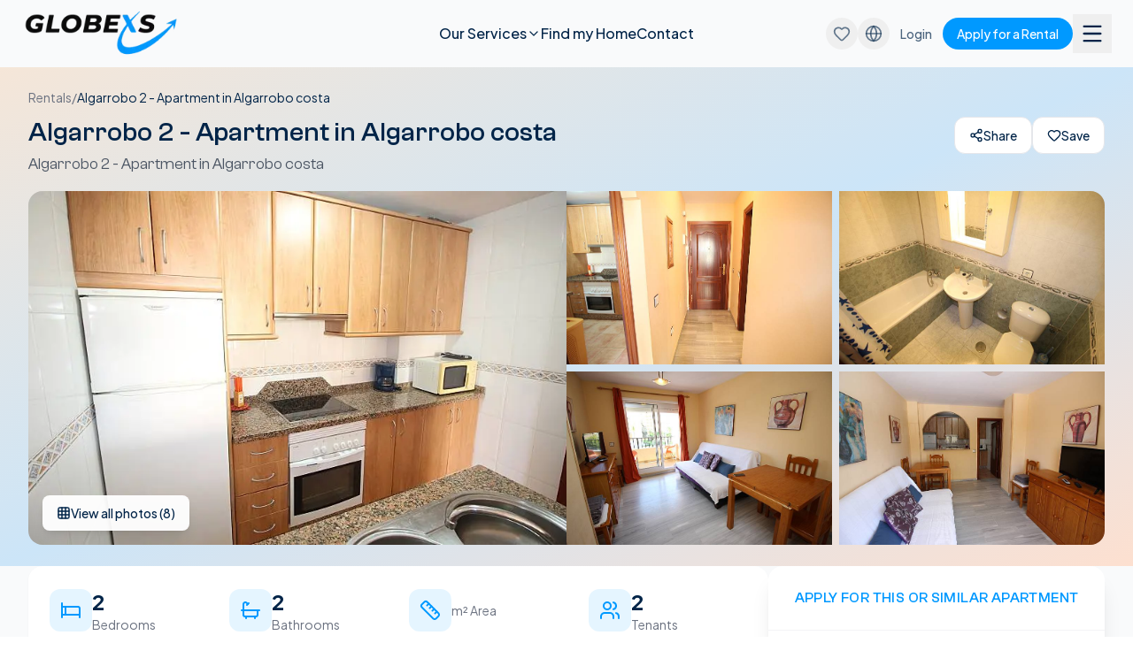

--- FILE ---
content_type: text/html; charset=utf-8
request_url: https://www.globexs.com/apartment/algarrobo2-apartment-in-algarrobo/
body_size: 22657
content:
<!DOCTYPE html><html lang="en"><head><meta charSet="utf-8"/><meta name="viewport" content="width=device-width, initial-scale=1"/><link rel="preload" as="image" imageSrcSet="/_next/image/?url=%2Flogo.avif&amp;w=256&amp;q=75 1x, /_next/image/?url=%2Flogo.avif&amp;w=384&amp;q=75 2x" fetchPriority="high"/><link rel="stylesheet" href="/_next/static/chunks/79fe8d8e0abee2bb.css" data-precedence="next"/><link rel="preload" as="script" fetchPriority="low" href="/_next/static/chunks/12fa4f5efdd4f56a.js"/><script src="/_next/static/chunks/9fb14e2588c327e0.js" async=""></script><script src="/_next/static/chunks/79e98dce614f2987.js" async=""></script><script src="/_next/static/chunks/39a2e3406240f96c.js" async=""></script><script src="/_next/static/chunks/turbopack-dc76aa718f0b8fac.js" async=""></script><script src="/_next/static/chunks/1ec520abd12ccc64.js" async=""></script><script src="/_next/static/chunks/145fc85a03081abc.js" async=""></script><script src="/_next/static/chunks/a9b57c3d2174e921.js" async=""></script><script src="/_next/static/chunks/75811b2608600959.js" async=""></script><script src="/_next/static/chunks/ff1a16fafef87110.js" async=""></script><script src="/_next/static/chunks/7340adf74ff47ec0.js" async=""></script><script src="/_next/static/chunks/35057cc0fb944127.js" async=""></script><script src="/_next/static/chunks/a4170eaff070e3d5.js" async=""></script><script src="/_next/static/chunks/de37917e1f58fa12.js" async=""></script><script src="/_next/static/chunks/929267e3321d7814.js" async=""></script><link rel="preconnect" href="https://globexsgroup-pub.hel1.your-objectstorage.com"/><link rel="dns-prefetch" href="https://globexsgroup-pub.hel1.your-objectstorage.com"/><meta name="next-size-adjust" content=""/><script src="/_next/static/chunks/a6dad97d9634a72d.js" noModule=""></script></head><body class="plus_jakarta_sans_6cbc0d5f-module__dx4leq__variable clashgrotesk_aeb8e964-module___frRIW__variable font-jakarta"><div hidden=""><!--$?--><template id="B:0"></template><!--/$--></div><script type="application/ld+json">{"@context":"https://schema.org","@graph":[{"@type":"Organization","@id":"https://www.globexs.com/#organization","name":"Globexs","url":"https://www.globexs.com","logo":"https://www.globexs.com/icon.png","description":"Flexible Living Solutions for Modern Expats","sameAs":["https://www.facebook.com/globexs","https://www.instagram.com/globexs","https://www.linkedin.com/company/globexs"]},{"@type":"WebSite","@id":"https://www.globexs.com/#website","url":"https://www.globexs.com","name":"Globexs","description":"Flexible Living Solutions for Modern Expats","publisher":{"@id":"https://www.globexs.com/#organization"},"inLanguage":"en"}]}</script><!--$!--><template data-dgst="BAILOUT_TO_CLIENT_SIDE_RENDERING"></template><!--/$--><!--$?--><template id="B:1"></template><div class="min-h-screen bg-gray-50"><header class="fixed top-0 left-0 right-0 z-50 transition-all duration-500 ease-in-out translate-y-0 "><nav class="w-full px-2 md:px-6 lg:px-6 py-3"><div class="flex items-center justify-between"><a class="flex-shrink-0" href="/"><img alt="Globexs" fetchPriority="high" width="180" height="52" decoding="async" data-nimg="1" class="w-46 lg:w-50 transition-all duration-300 " style="color:transparent" srcSet="/_next/image/?url=%2Flogo.avif&amp;w=256&amp;q=75 1x, /_next/image/?url=%2Flogo.avif&amp;w=384&amp;q=75 2x" src="/_next/image/?url=%2Flogo.avif&amp;w=384&amp;q=75"/></a><div class="hidden lg:flex items-center gap-8 lg:ml-8 min-[1200px]:ml-0 min-[1200px]:absolute min-[1200px]:left-1/2 min-[1200px]:-translate-x-1/2"><div class="relative"><a class="flex items-center gap-1.5 font-medium transition-colors py-2 text-typography hover:text-primary" href="/global-mobility-services/">Our Services<svg xmlns="http://www.w3.org/2000/svg" width="24" height="24" viewBox="0 0 24 24" fill="none" stroke="currentColor" stroke-width="2" stroke-linecap="round" stroke-linejoin="round" class="lucide lucide-chevron-down w-4 h-4 transition-transform duration-200" aria-hidden="true"><path d="m6 9 6 6 6-6"></path></svg></a></div><a class="font-medium transition-colors text-typography hover:text-primary" href="/rentals/">Find my Home</a><a class="font-medium transition-colors text-typography hover:text-primary" href="/contact/">Contact</a></div><div class="hidden lg:flex items-center gap-3"><button class="relative p-2 transition-colors rounded-full text-typography/60 hover:text-typography hover:bg-gray-100/50" aria-label="View saved properties"><svg xmlns="http://www.w3.org/2000/svg" width="24" height="24" viewBox="0 0 24 24" fill="none" stroke="currentColor" stroke-width="2" stroke-linecap="round" stroke-linejoin="round" class="lucide lucide-heart w-5 h-5 transition-colors" aria-hidden="true"><path d="M2 9.5a5.5 5.5 0 0 1 9.591-3.676.56.56 0 0 0 .818 0A5.49 5.49 0 0 1 22 9.5c0 2.29-1.5 4-3 5.5l-5.492 5.313a2 2 0 0 1-3 .019L5 15c-1.5-1.5-3-3.2-3-5.5"></path></svg></button><div class="relative"><button class="p-2 transition-colors rounded-full text-typography/60 hover:text-typography hover:bg-gray-100/50" aria-label="Choose Language"><svg xmlns="http://www.w3.org/2000/svg" width="24" height="24" viewBox="0 0 24 24" fill="none" stroke="currentColor" stroke-width="2" stroke-linecap="round" stroke-linejoin="round" class="lucide lucide-globe w-5 h-5" aria-hidden="true"><circle cx="12" cy="12" r="10"></circle><path d="M12 2a14.5 14.5 0 0 0 0 20 14.5 14.5 0 0 0 0-20"></path><path d="M2 12h20"></path></svg></button></div><a target="_blank" rel="noopener noreferrer" class="hidden min-[1250px]:block px-3 py-2.5 text-sm font-medium transition-colors text-typography/70 hover:text-typography" href="https://app.rentamos.ai">Login</a><a class="btn btn-primary btn-beam text-sm px-4 py-2" href="/globexs-expats/">Apply for a Rental</a><button class="p-2 transition-colors text-typography hover:text-primary" aria-label="Open menu"><svg xmlns="http://www.w3.org/2000/svg" width="24" height="24" viewBox="0 0 24 24" fill="none" stroke="currentColor" stroke-width="2" stroke-linecap="round" stroke-linejoin="round" class="lucide lucide-menu w-7 h-7" aria-hidden="true"><path d="M4 5h16"></path><path d="M4 12h16"></path><path d="M4 19h16"></path></svg></button></div><div class="flex lg:hidden items-center gap-1"><div class="relative"><button class="p-2 transition-colors rounded-full text-typography/60 hover:text-typography hover:bg-gray-100/50" aria-label="Choose Language"><svg xmlns="http://www.w3.org/2000/svg" width="24" height="24" viewBox="0 0 24 24" fill="none" stroke="currentColor" stroke-width="2" stroke-linecap="round" stroke-linejoin="round" class="lucide lucide-globe w-5 h-5" aria-hidden="true"><circle cx="12" cy="12" r="10"></circle><path d="M12 2a14.5 14.5 0 0 0 0 20 14.5 14.5 0 0 0 0-20"></path><path d="M2 12h20"></path></svg></button></div><button class="relative p-2 transition-colors text-typography/60 hover:text-typography" aria-label="View saved properties"><svg xmlns="http://www.w3.org/2000/svg" width="24" height="24" viewBox="0 0 24 24" fill="none" stroke="currentColor" stroke-width="2" stroke-linecap="round" stroke-linejoin="round" class="lucide lucide-heart w-5 h-5 transition-colors" aria-hidden="true"><path d="M2 9.5a5.5 5.5 0 0 1 9.591-3.676.56.56 0 0 0 .818 0A5.49 5.49 0 0 1 22 9.5c0 2.29-1.5 4-3 5.5l-5.492 5.313a2 2 0 0 1-3 .019L5 15c-1.5-1.5-3-3.2-3-5.5"></path></svg></button><a class="hidden min-[460px]:inline-flex btn btn-primary btn-beam text-sm px-4 py-2" href="/globexs-expats/">Apply for a Rental</a><button class="p-2 transition-colors text-typography hover:text-primary" aria-label="Open menu"><svg xmlns="http://www.w3.org/2000/svg" width="24" height="24" viewBox="0 0 24 24" fill="none" stroke="currentColor" stroke-width="2" stroke-linecap="round" stroke-linejoin="round" class="lucide lucide-menu w-7 h-7" aria-hidden="true"><path d="M4 5h16"></path><path d="M4 12h16"></path><path d="M4 19h16"></path></svg></button></div></div></nav><div class="fixed left-0 right-0 top-[76px] z-40 hidden lg:block transition-all duration-300 ease-out opacity-0 pointer-events-none"><div class="flex justify-center px-4"><div class="flex gap-5 bg-white rounded-3xl p-6 shadow-xl overflow-hidden transition-all ease-out opacity-0 -translate-x-12" style="transition-duration:400ms"><div class="transition-all ease-out opacity-0 -translate-x-8" style="transition-duration:400ms;transition-delay:0ms"><a class="group relative block" href="/furnished-temporary-rentals-globexs/"><div class="relative w-[260px] h-[280px] rounded-2xl overflow-hidden bg-white shadow-lg"><img alt="Temporary Furnished Rentals" loading="lazy" decoding="async" data-nimg="fill" class="object-cover transition-transform duration-500 group-hover:scale-105" style="position:absolute;height:100%;width:100%;left:0;top:0;right:0;bottom:0;color:transparent" sizes="260px" srcSet="/_next/image/?url=%2Fservices%2Ftemporary-furnished-rental.webp&amp;w=32&amp;q=75 32w, /_next/image/?url=%2Fservices%2Ftemporary-furnished-rental.webp&amp;w=48&amp;q=75 48w, /_next/image/?url=%2Fservices%2Ftemporary-furnished-rental.webp&amp;w=64&amp;q=75 64w, /_next/image/?url=%2Fservices%2Ftemporary-furnished-rental.webp&amp;w=96&amp;q=75 96w, /_next/image/?url=%2Fservices%2Ftemporary-furnished-rental.webp&amp;w=128&amp;q=75 128w, /_next/image/?url=%2Fservices%2Ftemporary-furnished-rental.webp&amp;w=256&amp;q=75 256w, /_next/image/?url=%2Fservices%2Ftemporary-furnished-rental.webp&amp;w=384&amp;q=75 384w, /_next/image/?url=%2Fservices%2Ftemporary-furnished-rental.webp&amp;w=640&amp;q=75 640w, /_next/image/?url=%2Fservices%2Ftemporary-furnished-rental.webp&amp;w=750&amp;q=75 750w, /_next/image/?url=%2Fservices%2Ftemporary-furnished-rental.webp&amp;w=828&amp;q=75 828w, /_next/image/?url=%2Fservices%2Ftemporary-furnished-rental.webp&amp;w=1080&amp;q=75 1080w, /_next/image/?url=%2Fservices%2Ftemporary-furnished-rental.webp&amp;w=1200&amp;q=75 1200w, /_next/image/?url=%2Fservices%2Ftemporary-furnished-rental.webp&amp;w=1920&amp;q=75 1920w, /_next/image/?url=%2Fservices%2Ftemporary-furnished-rental.webp&amp;w=2048&amp;q=75 2048w, /_next/image/?url=%2Fservices%2Ftemporary-furnished-rental.webp&amp;w=3840&amp;q=75 3840w" src="/_next/image/?url=%2Fservices%2Ftemporary-furnished-rental.webp&amp;w=3840&amp;q=75"/><div class="absolute inset-x-0 bottom-0 h-28 bg-gradient-to-t from-black/70 via-black/30 to-transparent"></div><div class="absolute bottom-4 left-4 right-14"><h4 class="text-lg text-white leading-tight">Temporary Furnished Rentals</h4></div></div><div class="absolute -bottom-2 -right-2 w-12 h-12 bg-accent-orange rounded-full flex items-center justify-center shadow-lg group-hover:scale-110 transition-transform"><svg xmlns="http://www.w3.org/2000/svg" width="24" height="24" viewBox="0 0 24 24" fill="none" stroke="currentColor" stroke-width="2" stroke-linecap="round" stroke-linejoin="round" class="lucide lucide-arrow-right w-5 h-5 text-white" aria-hidden="true"><path d="M5 12h14"></path><path d="m12 5 7 7-7 7"></path></svg></div></a></div><div class="transition-all ease-out opacity-0 -translate-x-8" style="transition-duration:400ms;transition-delay:0ms"><a class="group relative block" href="/relocation-services-expats-digital-nomads/"><div class="relative w-[260px] h-[280px] rounded-2xl overflow-hidden bg-white shadow-lg"><img alt="Relocation Services" loading="lazy" decoding="async" data-nimg="fill" class="object-cover transition-transform duration-500 group-hover:scale-105" style="position:absolute;height:100%;width:100%;left:0;top:0;right:0;bottom:0;color:transparent" sizes="260px" srcSet="/_next/image/?url=%2Fservices%2Frelocation-valencia.webp&amp;w=32&amp;q=75 32w, /_next/image/?url=%2Fservices%2Frelocation-valencia.webp&amp;w=48&amp;q=75 48w, /_next/image/?url=%2Fservices%2Frelocation-valencia.webp&amp;w=64&amp;q=75 64w, /_next/image/?url=%2Fservices%2Frelocation-valencia.webp&amp;w=96&amp;q=75 96w, /_next/image/?url=%2Fservices%2Frelocation-valencia.webp&amp;w=128&amp;q=75 128w, /_next/image/?url=%2Fservices%2Frelocation-valencia.webp&amp;w=256&amp;q=75 256w, /_next/image/?url=%2Fservices%2Frelocation-valencia.webp&amp;w=384&amp;q=75 384w, /_next/image/?url=%2Fservices%2Frelocation-valencia.webp&amp;w=640&amp;q=75 640w, /_next/image/?url=%2Fservices%2Frelocation-valencia.webp&amp;w=750&amp;q=75 750w, /_next/image/?url=%2Fservices%2Frelocation-valencia.webp&amp;w=828&amp;q=75 828w, /_next/image/?url=%2Fservices%2Frelocation-valencia.webp&amp;w=1080&amp;q=75 1080w, /_next/image/?url=%2Fservices%2Frelocation-valencia.webp&amp;w=1200&amp;q=75 1200w, /_next/image/?url=%2Fservices%2Frelocation-valencia.webp&amp;w=1920&amp;q=75 1920w, /_next/image/?url=%2Fservices%2Frelocation-valencia.webp&amp;w=2048&amp;q=75 2048w, /_next/image/?url=%2Fservices%2Frelocation-valencia.webp&amp;w=3840&amp;q=75 3840w" src="/_next/image/?url=%2Fservices%2Frelocation-valencia.webp&amp;w=3840&amp;q=75"/><div class="absolute inset-x-0 bottom-0 h-28 bg-gradient-to-t from-black/70 via-black/30 to-transparent"></div><div class="absolute bottom-4 left-4 right-14"><h4 class="text-lg text-white leading-tight">Relocation Services</h4></div></div><div class="absolute -bottom-2 -right-2 w-12 h-12 bg-accent-orange rounded-full flex items-center justify-center shadow-lg group-hover:scale-110 transition-transform"><svg xmlns="http://www.w3.org/2000/svg" width="24" height="24" viewBox="0 0 24 24" fill="none" stroke="currentColor" stroke-width="2" stroke-linecap="round" stroke-linejoin="round" class="lucide lucide-arrow-right w-5 h-5 text-white" aria-hidden="true"><path d="M5 12h14"></path><path d="m12 5 7 7-7 7"></path></svg></div></a></div><div class="transition-all ease-out opacity-0 -translate-x-8" style="transition-duration:400ms;transition-delay:0ms"><a class="group relative block" href="/legal-immigration-services/"><div class="relative w-[260px] h-[280px] rounded-2xl overflow-hidden bg-white shadow-lg"><img alt="Legal Immigration Services" loading="lazy" decoding="async" data-nimg="fill" class="object-cover transition-transform duration-500 group-hover:scale-105" style="position:absolute;height:100%;width:100%;left:0;top:0;right:0;bottom:0;color:transparent" sizes="260px" srcSet="/_next/image/?url=%2Fservices%2Flegal-immigration.webp&amp;w=32&amp;q=75 32w, /_next/image/?url=%2Fservices%2Flegal-immigration.webp&amp;w=48&amp;q=75 48w, /_next/image/?url=%2Fservices%2Flegal-immigration.webp&amp;w=64&amp;q=75 64w, /_next/image/?url=%2Fservices%2Flegal-immigration.webp&amp;w=96&amp;q=75 96w, /_next/image/?url=%2Fservices%2Flegal-immigration.webp&amp;w=128&amp;q=75 128w, /_next/image/?url=%2Fservices%2Flegal-immigration.webp&amp;w=256&amp;q=75 256w, /_next/image/?url=%2Fservices%2Flegal-immigration.webp&amp;w=384&amp;q=75 384w, /_next/image/?url=%2Fservices%2Flegal-immigration.webp&amp;w=640&amp;q=75 640w, /_next/image/?url=%2Fservices%2Flegal-immigration.webp&amp;w=750&amp;q=75 750w, /_next/image/?url=%2Fservices%2Flegal-immigration.webp&amp;w=828&amp;q=75 828w, /_next/image/?url=%2Fservices%2Flegal-immigration.webp&amp;w=1080&amp;q=75 1080w, /_next/image/?url=%2Fservices%2Flegal-immigration.webp&amp;w=1200&amp;q=75 1200w, /_next/image/?url=%2Fservices%2Flegal-immigration.webp&amp;w=1920&amp;q=75 1920w, /_next/image/?url=%2Fservices%2Flegal-immigration.webp&amp;w=2048&amp;q=75 2048w, /_next/image/?url=%2Fservices%2Flegal-immigration.webp&amp;w=3840&amp;q=75 3840w" src="/_next/image/?url=%2Fservices%2Flegal-immigration.webp&amp;w=3840&amp;q=75"/><div class="absolute inset-x-0 bottom-0 h-28 bg-gradient-to-t from-black/70 via-black/30 to-transparent"></div><div class="absolute bottom-4 left-4 right-14"><h4 class="text-lg text-white leading-tight">Legal Immigration Services</h4></div></div><div class="absolute -bottom-2 -right-2 w-12 h-12 bg-accent-orange rounded-full flex items-center justify-center shadow-lg group-hover:scale-110 transition-transform"><svg xmlns="http://www.w3.org/2000/svg" width="24" height="24" viewBox="0 0 24 24" fill="none" stroke="currentColor" stroke-width="2" stroke-linecap="round" stroke-linejoin="round" class="lucide lucide-arrow-right w-5 h-5 text-white" aria-hidden="true"><path d="M5 12h14"></path><path d="m12 5 7 7-7 7"></path></svg></div></a></div></div></div></div></header><main class="pt-[76px]"><section class="pt-4 lg:pt-6 pb-4 lg:pb-6"><div class="container-custom pb-4"><div class="flex items-center gap-2 mb-3"><div class="animate-pulse bg-gray-200 rounded h-4 w-16"></div><span class="text-gray-300">/</span><div class="animate-pulse bg-gray-200 rounded h-4 w-20"></div><span class="text-gray-300">/</span><div class="animate-pulse bg-gray-200 rounded h-4 w-32"></div></div><div class="flex items-start justify-between gap-4"><div class="flex-1"><div class="animate-pulse bg-gray-200 rounded h-8 w-3/4 mb-2"></div><div class="animate-pulse bg-gray-200 rounded h-5 w-1/2"></div></div><div class="hidden lg:flex items-center gap-2"><div class="animate-pulse bg-gray-200 rounded h-10 w-24 rounded-full"></div><div class="animate-pulse bg-gray-200 rounded h-10 w-10 rounded-full"></div></div></div></div><div class="container-custom"><div class="grid grid-cols-1 lg:grid-cols-4 gap-2 rounded-2xl overflow-hidden"><div class="animate-pulse bg-gray-200 rounded lg:col-span-2 lg:row-span-2 aspect-[4/3] lg:aspect-auto lg:h-full"></div><div class="animate-pulse bg-gray-200 rounded hidden lg:block aspect-[4/3]"></div><div class="animate-pulse bg-gray-200 rounded hidden lg:block aspect-[4/3]"></div><div class="animate-pulse bg-gray-200 rounded hidden lg:block aspect-[4/3]"></div><div class="animate-pulse bg-gray-200 rounded hidden lg:block aspect-[4/3]"></div></div></div></section><section class="py-8 lg:py-12"><div class="container-custom"><div class="grid lg:grid-cols-[1fr_380px] gap-8 lg:gap-12"><div class="space-y-8"><div class="grid grid-cols-2 md:grid-cols-4 gap-4"><div class="bg-white rounded-xl p-4"><div class="animate-pulse bg-gray-200 rounded h-6 w-6 mb-2"></div><div class="animate-pulse bg-gray-200 rounded h-8 w-12 mb-1"></div><div class="animate-pulse bg-gray-200 rounded h-4 w-20"></div></div><div class="bg-white rounded-xl p-4"><div class="animate-pulse bg-gray-200 rounded h-6 w-6 mb-2"></div><div class="animate-pulse bg-gray-200 rounded h-8 w-12 mb-1"></div><div class="animate-pulse bg-gray-200 rounded h-4 w-20"></div></div><div class="bg-white rounded-xl p-4"><div class="animate-pulse bg-gray-200 rounded h-6 w-6 mb-2"></div><div class="animate-pulse bg-gray-200 rounded h-8 w-12 mb-1"></div><div class="animate-pulse bg-gray-200 rounded h-4 w-20"></div></div><div class="bg-white rounded-xl p-4"><div class="animate-pulse bg-gray-200 rounded h-6 w-6 mb-2"></div><div class="animate-pulse bg-gray-200 rounded h-8 w-12 mb-1"></div><div class="animate-pulse bg-gray-200 rounded h-4 w-20"></div></div></div><div class="bg-white rounded-2xl p-6"><div class="animate-pulse bg-gray-200 rounded h-6 w-32 mb-4"></div><div class="space-y-3"><div class="animate-pulse bg-gray-200 rounded h-10 w-40"></div><div class="animate-pulse bg-gray-200 rounded h-4 w-full"></div><div class="animate-pulse bg-gray-200 rounded h-4 w-3/4"></div></div></div><div class="bg-white rounded-2xl p-6"><div class="animate-pulse bg-gray-200 rounded h-6 w-40 mb-4"></div><div class="space-y-2"><div class="animate-pulse bg-gray-200 rounded h-4 w-full"></div><div class="animate-pulse bg-gray-200 rounded h-4 w-full"></div><div class="animate-pulse bg-gray-200 rounded h-4 w-full"></div><div class="animate-pulse bg-gray-200 rounded h-4 w-3/4"></div></div></div><div class="bg-white rounded-2xl p-6"><div class="animate-pulse bg-gray-200 rounded h-6 w-48 mb-4"></div><div class="grid grid-cols-2 md:grid-cols-3 gap-4"><div class="flex items-center gap-3"><div class="animate-pulse bg-gray-200 rounded h-5 w-5"></div><div class="animate-pulse bg-gray-200 rounded h-4 w-24"></div></div><div class="flex items-center gap-3"><div class="animate-pulse bg-gray-200 rounded h-5 w-5"></div><div class="animate-pulse bg-gray-200 rounded h-4 w-24"></div></div><div class="flex items-center gap-3"><div class="animate-pulse bg-gray-200 rounded h-5 w-5"></div><div class="animate-pulse bg-gray-200 rounded h-4 w-24"></div></div><div class="flex items-center gap-3"><div class="animate-pulse bg-gray-200 rounded h-5 w-5"></div><div class="animate-pulse bg-gray-200 rounded h-4 w-24"></div></div><div class="flex items-center gap-3"><div class="animate-pulse bg-gray-200 rounded h-5 w-5"></div><div class="animate-pulse bg-gray-200 rounded h-4 w-24"></div></div><div class="flex items-center gap-3"><div class="animate-pulse bg-gray-200 rounded h-5 w-5"></div><div class="animate-pulse bg-gray-200 rounded h-4 w-24"></div></div></div></div><div class="bg-white rounded-2xl p-6"><div class="animate-pulse bg-gray-200 rounded h-6 w-24 mb-4"></div><div class="animate-pulse bg-gray-200 rounded h-[300px] w-full rounded-xl"></div></div></div><div class="hidden lg:block"><div class="bg-white rounded-2xl p-6 sticky top-24"><div class="animate-pulse bg-gray-200 rounded h-6 w-40 mb-6"></div><div class="space-y-4"><div class="animate-pulse bg-gray-200 rounded h-12 w-full rounded-lg"></div><div class="animate-pulse bg-gray-200 rounded h-12 w-full rounded-lg"></div><div class="animate-pulse bg-gray-200 rounded h-12 w-full rounded-lg"></div><div class="animate-pulse bg-gray-200 rounded h-12 w-full rounded-lg"></div><div class="animate-pulse bg-gray-200 rounded h-24 w-full rounded-lg"></div><div class="animate-pulse bg-gray-200 rounded h-12 w-full rounded-full"></div></div></div></div></div></div></section></main><footer class="bg-gray-50 pt-16 pb-8"><div class="container-custom"><div class="grid grid-cols-2 md:grid-cols-5 gap-8 md:gap-10 mb-16"><div class="col-span-2 md:col-span-1"><h4 class="text-sm text-gray-400 uppercase tracking-wider mb-3">Email Us</h4><a href="mailto:info@globexs.com" class="text-xl md:text-2xl font-semibold text-typography hover:text-primary transition-colors">info@globexs.com</a><p class="text-gray-500 text-sm mt-4">© 2025 Global Expatriate Services SL</p></div><div><h4 class="text-sm text-gray-400 uppercase tracking-wider mb-4">Pages</h4><ul class="space-y-3"><li><a class="text-typography hover:text-primary transition-colors" href="/">Home</a></li><li><a class="text-typography hover:text-primary transition-colors" href="/rentals/">Rentals</a></li><li><a class="text-typography hover:text-primary transition-colors" href="/about-us/">About us</a></li><li><a class="text-typography hover:text-primary transition-colors" href="/globexs-tips-news-global-mobility/">Blog</a></li><li><a class="text-typography hover:text-primary transition-colors" href="/contact/">Contact</a></li></ul></div><div><h4 class="text-sm text-gray-400 uppercase tracking-wider mb-4">Information</h4><ul class="space-y-3"><li><a class="text-typography hover:text-primary transition-colors" href="/rent-property-to-companies/">Owners</a></li><li><a class="text-typography hover:text-primary transition-colors" href="/job-opportunities-globexs/">Careers</a></li><li><a href="https://support.globexs.com/" target="_blank" rel="noopener noreferrer" class="text-typography hover:text-primary transition-colors">FAQ</a></li><li><a class="text-typography hover:text-primary transition-colors" href="/payments/">Payments</a></li><li><a class="text-typography hover:text-primary transition-colors" href="/franchise/">Franchise</a></li></ul></div><div><h4 class="text-sm text-gray-400 uppercase tracking-wider mb-4">Social</h4><ul class="space-y-3"><li><a href="https://facebook.com/globexs" target="_blank" rel="noopener noreferrer" class="text-typography hover:text-primary transition-colors">Facebook</a></li><li><a href="https://instagram.com/globexs" target="_blank" rel="noopener noreferrer" class="text-typography hover:text-primary transition-colors">Instagram</a></li><li><a href="https://www.youtube.com/@globexsTV" target="_blank" rel="noopener noreferrer" class="text-typography hover:text-primary transition-colors">YouTube</a></li><li><a href="https://linkedin.com/company/globexs" target="_blank" rel="noopener noreferrer" class="text-typography hover:text-primary transition-colors">LinkedIn</a></li><li><a href="https://tiktok.com/@globexsvlc" target="_blank" rel="noopener noreferrer" class="text-typography hover:text-primary transition-colors">TikTok</a></li></ul></div><div><h4 class="text-sm text-gray-400 uppercase tracking-wider mb-4">Office</h4><address class="text-typography not-italic leading-relaxed">C/Pintor Salvador Abril 35<br/>46005 Valencia<br/>Spain</address><p class="text-gray-500 text-sm mt-4">+34 962 066 814</p></div></div><div class="mb-8 flex justify-center"><img alt="Globexs" loading="lazy" width="1200" height="300" decoding="async" data-nimg="1" class="w-full max-w-[1000px] h-auto" style="color:transparent" src="/globexs-logo-large.png"/></div><div class="flex flex-wrap gap-4 text-sm text-gray-500"><span class="flex items-center"><a class="hover:text-typography transition-colors" href="/privacy-policy/">Privacy policy / GDPR</a><span class="text-gray-300 ml-4">|</span></span><span class="flex items-center"><a class="hover:text-typography transition-colors" href="/legal-disclaimer-globexs/">Legal disclaimer</a><span class="text-gray-300 ml-4">|</span></span><span class="flex items-center"><a href="https://support.globexs.com/" target="_blank" rel="noopener noreferrer" class="hover:text-typography transition-colors">Terms and conditions</a></span></div></div></footer></div><!--/$--><!--$!--><template data-dgst="BAILOUT_TO_CLIENT_SIDE_RENDERING"></template><!--/$--><!--$--><!--/$--><!--$--><!--/$--><script>requestAnimationFrame(function(){$RT=performance.now()});</script><script src="/_next/static/chunks/12fa4f5efdd4f56a.js" id="_R_" async=""></script><div hidden id="S:1"><template id="P:2"></template><!--$?--><template id="B:3"></template><!--/$--></div><script>(self.__next_f=self.__next_f||[]).push([0])</script><script>self.__next_f.push([1,"1:\"$Sreact.fragment\"\n2:I[13320,[\"/_next/static/chunks/1ec520abd12ccc64.js\",\"/_next/static/chunks/145fc85a03081abc.js\",\"/_next/static/chunks/a9b57c3d2174e921.js\",\"/_next/static/chunks/75811b2608600959.js\"],\"default\"]\n3:I[28936,[\"/_next/static/chunks/1ec520abd12ccc64.js\",\"/_next/static/chunks/145fc85a03081abc.js\",\"/_next/static/chunks/a9b57c3d2174e921.js\",\"/_next/static/chunks/75811b2608600959.js\"],\"default\"]\n4:I[39756,[\"/_next/static/chunks/ff1a16fafef87110.js\",\"/_next/static/chunks/7340adf74ff47ec0.js\"],\"default\"]\n5:I[37457,[\"/_next/static/chunks/ff1a16fafef87110.js\",\"/_next/static/chunks/7340adf74ff47ec0.js\"],\"default\"]\n6:I[67260,[\"/_next/static/chunks/1ec520abd12ccc64.js\",\"/_next/static/chunks/145fc85a03081abc.js\",\"/_next/static/chunks/a9b57c3d2174e921.js\",\"/_next/static/chunks/75811b2608600959.js\",\"/_next/static/chunks/35057cc0fb944127.js\",\"/_next/static/chunks/a4170eaff070e3d5.js\"],\"default\"]\n7:I[3374,[\"/_next/static/chunks/1ec520abd12ccc64.js\",\"/_next/static/chunks/145fc85a03081abc.js\",\"/_next/static/chunks/a9b57c3d2174e921.js\",\"/_next/static/chunks/75811b2608600959.js\",\"/_next/static/chunks/a4170eaff070e3d5.js\"],\"default\"]\n8:I[22016,[\"/_next/static/chunks/1ec520abd12ccc64.js\",\"/_next/static/chunks/145fc85a03081abc.js\",\"/_next/static/chunks/a9b57c3d2174e921.js\",\"/_next/static/chunks/75811b2608600959.js\",\"/_next/static/chunks/35057cc0fb944127.js\",\"/_next/static/chunks/a4170eaff070e3d5.js\"],\"\"]\n9:I[58234,[\"/_next/static/chunks/1ec520abd12ccc64.js\",\"/_next/static/chunks/145fc85a03081abc.js\",\"/_next/static/chunks/a9b57c3d2174e921.js\",\"/_next/static/chunks/75811b2608600959.js\",\"/_next/static/chunks/a4170eaff070e3d5.js\"],\"default\"]\nf:I[68027,[],\"default\"]\n10:I[97367,[\"/_next/static/chunks/ff1a16fafef87110.js\",\"/_next/static/chunks/7340adf74ff47ec0.js\"],\"OutletBoundary\"]\n11:\"$Sreact.suspense\"\n1a:I[97367,[\"/_next/static/chunks/ff1a16fafef87110.js\",\"/_next/static/chunks/7340adf74ff47ec0.js\"],\"ViewportBoundary\"]\n1c:I[97367,[\"/_next/static/chunks/ff1a16fafef87110.js\",\"/_next/static/chunks/7340adf74ff47ec0.js\"],\"MetadataBoundary\"]\n:HL[\"/_next/static/chunks/79fe8d8e0abee2bb.css\",\"style\"]\n:HL[\"/_next/static/media/ClashGrotesk_Variable-s.p.c74b7c21.woff2\",\"font\",{\"crossOrigin\":\"\",\"type\":\"font/woff2\"}]\n:HL[\"/_next/static/media/fba5a26ea33df6a3-s.p.1bbdebe6.woff2\",\"font\",{\"crossOrigin\":\"\",\"type\":\"font/woff2\"}]\n"])</script><script>self.__next_f.push([1,"0:{\"P\":null,\"b\":\"XQeC4QEsbKQVXHK0kFqer\",\"c\":[\"\",\"apartment\",\"algarrobo2-apartment-in-algarrobo\",\"\"],\"q\":\"\",\"i\":false,\"f\":[[[\"\",{\"children\":[\"apartment\",{\"children\":[[\"slug\",\"algarrobo2-apartment-in-algarrobo\",\"d\"],{\"children\":[\"__PAGE__\",{}]}]}]},\"$undefined\",\"$undefined\",true],[[\"$\",\"$1\",\"c\",{\"children\":[[[\"$\",\"link\",\"0\",{\"rel\":\"stylesheet\",\"href\":\"/_next/static/chunks/79fe8d8e0abee2bb.css\",\"precedence\":\"next\",\"crossOrigin\":\"$undefined\",\"nonce\":\"$undefined\"}],[\"$\",\"script\",\"script-0\",{\"src\":\"/_next/static/chunks/1ec520abd12ccc64.js\",\"async\":true,\"nonce\":\"$undefined\"}],[\"$\",\"script\",\"script-1\",{\"src\":\"/_next/static/chunks/145fc85a03081abc.js\",\"async\":true,\"nonce\":\"$undefined\"}],[\"$\",\"script\",\"script-2\",{\"src\":\"/_next/static/chunks/a9b57c3d2174e921.js\",\"async\":true,\"nonce\":\"$undefined\"}],[\"$\",\"script\",\"script-3\",{\"src\":\"/_next/static/chunks/75811b2608600959.js\",\"async\":true,\"nonce\":\"$undefined\"}]],[\"$\",\"html\",null,{\"lang\":\"en\",\"suppressHydrationWarning\":true,\"children\":[[\"$\",\"head\",null,{\"children\":[[\"$\",\"link\",null,{\"rel\":\"preconnect\",\"href\":\"https://globexsgroup-pub.hel1.your-objectstorage.com\"}],[\"$\",\"link\",null,{\"rel\":\"dns-prefetch\",\"href\":\"https://globexsgroup-pub.hel1.your-objectstorage.com\"}]]}],[\"$\",\"body\",null,{\"className\":\"plus_jakarta_sans_6cbc0d5f-module__dx4leq__variable clashgrotesk_aeb8e964-module___frRIW__variable font-jakarta\",\"children\":[[\"$\",\"script\",null,{\"type\":\"application/ld+json\",\"dangerouslySetInnerHTML\":{\"__html\":\"{\\\"@context\\\":\\\"https://schema.org\\\",\\\"@graph\\\":[{\\\"@type\\\":\\\"Organization\\\",\\\"@id\\\":\\\"https://www.globexs.com/#organization\\\",\\\"name\\\":\\\"Globexs\\\",\\\"url\\\":\\\"https://www.globexs.com\\\",\\\"logo\\\":\\\"https://www.globexs.com/icon.png\\\",\\\"description\\\":\\\"Flexible Living Solutions for Modern Expats\\\",\\\"sameAs\\\":[\\\"https://www.facebook.com/globexs\\\",\\\"https://www.instagram.com/globexs\\\",\\\"https://www.linkedin.com/company/globexs\\\"]},{\\\"@type\\\":\\\"WebSite\\\",\\\"@id\\\":\\\"https://www.globexs.com/#website\\\",\\\"url\\\":\\\"https://www.globexs.com\\\",\\\"name\\\":\\\"Globexs\\\",\\\"description\\\":\\\"Flexible Living Solutions for Modern Expats\\\",\\\"publisher\\\":{\\\"@id\\\":\\\"https://www.globexs.com/#organization\\\"},\\\"inLanguage\\\":\\\"en\\\"}]}\"}}],[\"$\",\"$L2\",null,{}],[\"$\",\"$L3\",null,{\"children\":[\"$\",\"$L4\",null,{\"parallelRouterKey\":\"children\",\"error\":\"$undefined\",\"errorStyles\":\"$undefined\",\"errorScripts\":\"$undefined\",\"template\":[\"$\",\"$L5\",null,{}],\"templateStyles\":\"$undefined\",\"templateScripts\":\"$undefined\",\"notFound\":[[[\"$\",\"$L6\",null,{}],[\"$\",\"$L7\",null,{}],[\"$\",\"main\",null,{\"className\":\"min-h-[70vh] flex items-center justify-center px-4 py-20\",\"children\":[\"$\",\"div\",null,{\"className\":\"text-center max-w-lg\",\"children\":[[\"$\",\"h1\",null,{\"className\":\"font-clash text-[120px] md:text-[180px] font-semibold text-primary leading-none mb-2\",\"children\":\"404\"}],[\"$\",\"h2\",null,{\"className\":\"font-clash text-2xl md:text-3xl font-medium text-typography mb-4\",\"children\":\"Page Not Found\"}],[\"$\",\"p\",null,{\"className\":\"text-typography/60 mb-8 text-lg\",\"children\":\"Sorry, the page you are looking for does not exist or has been moved.\"}],[\"$\",\"div\",null,{\"className\":\"flex flex-col sm:flex-row gap-4 justify-center\",\"children\":[[\"$\",\"$L8\",null,{\"href\":\"/\",\"className\":\"px-8 py-4 bg-primary text-white rounded-full font-medium hover:bg-primary/90 transition-colors text-center\",\"children\":\"Go Home\"}],[\"$\",\"$L8\",null,{\"href\":\"/rentals\",\"className\":\"px-8 py-4 border-2 border-typography/20 text-typography rounded-full font-medium hover:border-primary hover:text-primary transition-colors text-center\",\"children\":\"Browse Rentals\"}]]}]]}]}],[\"$\",\"$L9\",null,{}]],[]],\"forbidden\":\"$undefined\",\"unauthorized\":\"$undefined\"}]}]]}]]}]]}],{\"children\":[[\"$\",\"$1\",\"c\",{\"children\":[null,[\"$\",\"$L4\",null,{\"parallelRouterKey\":\"children\",\"error\":\"$undefined\",\"errorStyles\":\"$undefined\",\"errorScripts\":\"$undefined\",\"template\":[\"$\",\"$L5\",null,{}],\"templateStyles\":\"$undefined\",\"templateScripts\":\"$undefined\",\"notFound\":\"$undefined\",\"forbidden\":\"$undefined\",\"unauthorized\":\"$undefined\"}]]}],{\"children\":[[\"$\",\"$1\",\"c\",{\"children\":[null,[\"$\",\"$L4\",null,{\"parallelRouterKey\":\"children\",\"error\":\"$undefined\",\"errorStyles\":\"$undefined\",\"errorScripts\":\"$undefined\",\"template\":[\"$\",\"$L5\",null,{}],\"templateStyles\":\"$undefined\",\"templateScripts\":\"$undefined\",\"notFound\":\"$undefined\",\"forbidden\":\"$undefined\",\"unauthorized\":\"$undefined\"}]]}],{\"children\":[[\"$\",\"$1\",\"c\",{\"children\":[\"$La\",[[\"$\",\"script\",\"script-0\",{\"src\":\"/_next/static/chunks/de37917e1f58fa12.js\",\"async\":true,\"nonce\":\"$undefined\"}],[\"$\",\"script\",\"script-1\",{\"src\":\"/_next/static/chunks/929267e3321d7814.js\",\"async\":true,\"nonce\":\"$undefined\"}],[\"$\",\"script\",\"script-2\",{\"src\":\"/_next/static/chunks/a4170eaff070e3d5.js\",\"async\":true,\"nonce\":\"$undefined\"}]],\"$Lb\"]}],{},null,false,false]},[\"$Lc\",[],[\"$Ld\"]],false,false]},null,false,false]},null,false,false],\"$Le\",false]],\"m\":\"$undefined\",\"G\":[\"$f\",[]],\"S\":false}\n"])</script><script>self.__next_f.push([1,"b:[\"$\",\"$L10\",null,{\"children\":[\"$\",\"$11\",null,{\"name\":\"Next.MetadataOutlet\",\"children\":\"$@12\"}]}]\n"])</script><script>self.__next_f.push([1,"c:[\"$\",\"div\",\"l\",{\"className\":\"min-h-screen bg-gray-50\",\"children\":[[\"$\",\"$L7\",null,{}],[\"$\",\"main\",null,{\"className\":\"pt-[76px]\",\"children\":[[\"$\",\"section\",null,{\"className\":\"pt-4 lg:pt-6 pb-4 lg:pb-6\",\"children\":[[\"$\",\"div\",null,{\"className\":\"container-custom pb-4\",\"children\":[[\"$\",\"div\",null,{\"className\":\"flex items-center gap-2 mb-3\",\"children\":[[\"$\",\"div\",null,{\"className\":\"animate-pulse bg-gray-200 rounded h-4 w-16\"}],[\"$\",\"span\",null,{\"className\":\"text-gray-300\",\"children\":\"/\"}],[\"$\",\"div\",null,{\"className\":\"animate-pulse bg-gray-200 rounded h-4 w-20\"}],[\"$\",\"span\",null,{\"className\":\"text-gray-300\",\"children\":\"/\"}],[\"$\",\"div\",null,{\"className\":\"animate-pulse bg-gray-200 rounded h-4 w-32\"}]]}],[\"$\",\"div\",null,{\"className\":\"flex items-start justify-between gap-4\",\"children\":[[\"$\",\"div\",null,{\"className\":\"flex-1\",\"children\":[[\"$\",\"div\",null,{\"className\":\"animate-pulse bg-gray-200 rounded h-8 w-3/4 mb-2\"}],[\"$\",\"div\",null,{\"className\":\"animate-pulse bg-gray-200 rounded h-5 w-1/2\"}]]}],[\"$\",\"div\",null,{\"className\":\"hidden lg:flex items-center gap-2\",\"children\":[[\"$\",\"div\",null,{\"className\":\"animate-pulse bg-gray-200 rounded h-10 w-24 rounded-full\"}],[\"$\",\"div\",null,{\"className\":\"animate-pulse bg-gray-200 rounded h-10 w-10 rounded-full\"}]]}]]}]]}],[\"$\",\"div\",null,{\"className\":\"container-custom\",\"children\":[\"$\",\"div\",null,{\"className\":\"grid grid-cols-1 lg:grid-cols-4 gap-2 rounded-2xl overflow-hidden\",\"children\":[[\"$\",\"div\",null,{\"className\":\"animate-pulse bg-gray-200 rounded lg:col-span-2 lg:row-span-2 aspect-[4/3] lg:aspect-auto lg:h-full\"}],[\"$\",\"div\",null,{\"className\":\"animate-pulse bg-gray-200 rounded hidden lg:block aspect-[4/3]\"}],[\"$\",\"div\",null,{\"className\":\"animate-pulse bg-gray-200 rounded hidden lg:block aspect-[4/3]\"}],[\"$\",\"div\",null,{\"className\":\"animate-pulse bg-gray-200 rounded hidden lg:block aspect-[4/3]\"}],[\"$\",\"div\",null,{\"className\":\"animate-pulse bg-gray-200 rounded hidden lg:block aspect-[4/3]\"}]]}]}]]}],[\"$\",\"section\",null,{\"className\":\"py-8 lg:py-12\",\"children\":[\"$\",\"div\",null,{\"className\":\"container-custom\",\"children\":[\"$\",\"div\",null,{\"className\":\"grid lg:grid-cols-[1fr_380px] gap-8 lg:gap-12\",\"children\":[[\"$\",\"div\",null,{\"className\":\"space-y-8\",\"children\":[[\"$\",\"div\",null,{\"className\":\"grid grid-cols-2 md:grid-cols-4 gap-4\",\"children\":[[\"$\",\"div\",\"1\",{\"className\":\"bg-white rounded-xl p-4\",\"children\":[[\"$\",\"div\",null,{\"className\":\"animate-pulse bg-gray-200 rounded h-6 w-6 mb-2\"}],[\"$\",\"div\",null,{\"className\":\"animate-pulse bg-gray-200 rounded h-8 w-12 mb-1\"}],[\"$\",\"div\",null,{\"className\":\"animate-pulse bg-gray-200 rounded h-4 w-20\"}]]}],[\"$\",\"div\",\"2\",{\"className\":\"bg-white rounded-xl p-4\",\"children\":[[\"$\",\"div\",null,{\"className\":\"animate-pulse bg-gray-200 rounded h-6 w-6 mb-2\"}],[\"$\",\"div\",null,{\"className\":\"animate-pulse bg-gray-200 rounded h-8 w-12 mb-1\"}],[\"$\",\"div\",null,{\"className\":\"animate-pulse bg-gray-200 rounded h-4 w-20\"}]]}],[\"$\",\"div\",\"3\",{\"className\":\"bg-white rounded-xl p-4\",\"children\":[[\"$\",\"div\",null,{\"className\":\"animate-pulse bg-gray-200 rounded h-6 w-6 mb-2\"}],[\"$\",\"div\",null,{\"className\":\"animate-pulse bg-gray-200 rounded h-8 w-12 mb-1\"}],[\"$\",\"div\",null,{\"className\":\"animate-pulse bg-gray-200 rounded h-4 w-20\"}]]}],[\"$\",\"div\",\"4\",{\"className\":\"bg-white rounded-xl p-4\",\"children\":[[\"$\",\"div\",null,{\"className\":\"animate-pulse bg-gray-200 rounded h-6 w-6 mb-2\"}],[\"$\",\"div\",null,{\"className\":\"animate-pulse bg-gray-200 rounded h-8 w-12 mb-1\"}],[\"$\",\"div\",null,{\"className\":\"animate-pulse bg-gray-200 rounded h-4 w-20\"}]]}]]}],[\"$\",\"div\",null,{\"className\":\"bg-white rounded-2xl p-6\",\"children\":[[\"$\",\"div\",null,{\"className\":\"animate-pulse bg-gray-200 rounded h-6 w-32 mb-4\"}],[\"$\",\"div\",null,{\"className\":\"space-y-3\",\"children\":[[\"$\",\"div\",null,{\"className\":\"animate-pulse bg-gray-200 rounded h-10 w-40\"}],[\"$\",\"div\",null,{\"className\":\"animate-pulse bg-gray-200 rounded h-4 w-full\"}],[\"$\",\"div\",null,{\"className\":\"animate-pulse bg-gray-200 rounded h-4 w-3/4\"}]]}]]}],[\"$\",\"div\",null,{\"className\":\"bg-white rounded-2xl p-6\",\"children\":[[\"$\",\"div\",null,{\"className\":\"animate-pulse bg-gray-200 rounded h-6 w-40 mb-4\"}],[\"$\",\"div\",null,{\"className\":\"space-y-2\",\"children\":[[\"$\",\"div\",null,{\"className\":\"animate-pulse bg-gray-200 rounded h-4 w-full\"}],\"$L13\",\"$L14\",\"$L15\"]}]]}],\"$L16\",\"$L17\"]}],\"$L18\"]}]}]}]]}],\"$L19\"]}]\n"])</script><script>self.__next_f.push([1,"d:[\"$\",\"script\",\"script-0\",{\"src\":\"/_next/static/chunks/a4170eaff070e3d5.js\",\"async\":true}]\ne:[\"$\",\"$1\",\"h\",{\"children\":[null,[\"$\",\"$L1a\",null,{\"children\":\"$L1b\"}],[\"$\",\"div\",null,{\"hidden\":true,\"children\":[\"$\",\"$L1c\",null,{\"children\":[\"$\",\"$11\",null,{\"name\":\"Next.Metadata\",\"children\":\"$L1d\"}]}]}],[\"$\",\"meta\",null,{\"name\":\"next-size-adjust\",\"content\":\"\"}]]}]\n13:[\"$\",\"div\",null,{\"className\":\"animate-pulse bg-gray-200 rounded h-4 w-full\"}]\n14:[\"$\",\"div\",null,{\"className\":\"animate-pulse bg-gray-200 rounded h-4 w-full\"}]\n15:[\"$\",\"div\",null,{\"className\":\"animate-pulse bg-gray-200 rounded h-4 w-3/4\"}]\n"])</script><script>self.__next_f.push([1,"16:[\"$\",\"div\",null,{\"className\":\"bg-white rounded-2xl p-6\",\"children\":[[\"$\",\"div\",null,{\"className\":\"animate-pulse bg-gray-200 rounded h-6 w-48 mb-4\"}],[\"$\",\"div\",null,{\"className\":\"grid grid-cols-2 md:grid-cols-3 gap-4\",\"children\":[[\"$\",\"div\",\"1\",{\"className\":\"flex items-center gap-3\",\"children\":[[\"$\",\"div\",null,{\"className\":\"animate-pulse bg-gray-200 rounded h-5 w-5\"}],[\"$\",\"div\",null,{\"className\":\"animate-pulse bg-gray-200 rounded h-4 w-24\"}]]}],[\"$\",\"div\",\"2\",{\"className\":\"flex items-center gap-3\",\"children\":[[\"$\",\"div\",null,{\"className\":\"animate-pulse bg-gray-200 rounded h-5 w-5\"}],[\"$\",\"div\",null,{\"className\":\"animate-pulse bg-gray-200 rounded h-4 w-24\"}]]}],[\"$\",\"div\",\"3\",{\"className\":\"flex items-center gap-3\",\"children\":[[\"$\",\"div\",null,{\"className\":\"animate-pulse bg-gray-200 rounded h-5 w-5\"}],[\"$\",\"div\",null,{\"className\":\"animate-pulse bg-gray-200 rounded h-4 w-24\"}]]}],[\"$\",\"div\",\"4\",{\"className\":\"flex items-center gap-3\",\"children\":[[\"$\",\"div\",null,{\"className\":\"animate-pulse bg-gray-200 rounded h-5 w-5\"}],[\"$\",\"div\",null,{\"className\":\"animate-pulse bg-gray-200 rounded h-4 w-24\"}]]}],[\"$\",\"div\",\"5\",{\"className\":\"flex items-center gap-3\",\"children\":[[\"$\",\"div\",null,{\"className\":\"animate-pulse bg-gray-200 rounded h-5 w-5\"}],[\"$\",\"div\",null,{\"className\":\"animate-pulse bg-gray-200 rounded h-4 w-24\"}]]}],[\"$\",\"div\",\"6\",{\"className\":\"flex items-center gap-3\",\"children\":[[\"$\",\"div\",null,{\"className\":\"animate-pulse bg-gray-200 rounded h-5 w-5\"}],[\"$\",\"div\",null,{\"className\":\"animate-pulse bg-gray-200 rounded h-4 w-24\"}]]}]]}]]}]\n"])</script><script>self.__next_f.push([1,"17:[\"$\",\"div\",null,{\"className\":\"bg-white rounded-2xl p-6\",\"children\":[[\"$\",\"div\",null,{\"className\":\"animate-pulse bg-gray-200 rounded h-6 w-24 mb-4\"}],[\"$\",\"div\",null,{\"className\":\"animate-pulse bg-gray-200 rounded h-[300px] w-full rounded-xl\"}]]}]\n18:[\"$\",\"div\",null,{\"className\":\"hidden lg:block\",\"children\":[\"$\",\"div\",null,{\"className\":\"bg-white rounded-2xl p-6 sticky top-24\",\"children\":[[\"$\",\"div\",null,{\"className\":\"animate-pulse bg-gray-200 rounded h-6 w-40 mb-6\"}],[\"$\",\"div\",null,{\"className\":\"space-y-4\",\"children\":[[\"$\",\"div\",null,{\"className\":\"animate-pulse bg-gray-200 rounded h-12 w-full rounded-lg\"}],[\"$\",\"div\",null,{\"className\":\"animate-pulse bg-gray-200 rounded h-12 w-full rounded-lg\"}],[\"$\",\"div\",null,{\"className\":\"animate-pulse bg-gray-200 rounded h-12 w-full rounded-lg\"}],[\"$\",\"div\",null,{\"className\":\"animate-pulse bg-gray-200 rounded h-12 w-full rounded-lg\"}],[\"$\",\"div\",null,{\"className\":\"animate-pulse bg-gray-200 rounded h-24 w-full rounded-lg\"}],[\"$\",\"div\",null,{\"className\":\"animate-pulse bg-gray-200 rounded h-12 w-full rounded-full\"}]]}]]}]}]\n19:[\"$\",\"$L9\",null,{}]\n1b:[[\"$\",\"meta\",\"0\",{\"charSet\":\"utf-8\"}],[\"$\",\"meta\",\"1\",{\"name\":\"viewport\",\"content\":\"width=device-width, initial-scale=1\"}]]\n"])</script><script>self.__next_f.push([1,"1f:I[52210,[\"/_next/static/chunks/1ec520abd12ccc64.js\",\"/_next/static/chunks/145fc85a03081abc.js\",\"/_next/static/chunks/a9b57c3d2174e921.js\",\"/_next/static/chunks/75811b2608600959.js\",\"/_next/static/chunks/de37917e1f58fa12.js\",\"/_next/static/chunks/929267e3321d7814.js\",\"/_next/static/chunks/a4170eaff070e3d5.js\"],\"default\"]\n21:I[27201,[\"/_next/static/chunks/ff1a16fafef87110.js\",\"/_next/static/chunks/7340adf74ff47ec0.js\"],\"IconMark\"]\n1e:T6d0,"])</script><script>self.__next_f.push([1,"{\"@context\":\"https://schema.org\",\"@graph\":[{\"@type\":\"Apartment\",\"@id\":\"https://www.globexs.com/apartment/algarrobo2-apartment-in-algarrobo/#apartment\",\"name\":\"Algarrobo 2 - Apartment in Algarrobo costa\",\"description\":\"Algarrobo 2 is an apartment in Algarrobo costa, It is an apartment located in a building near the beach, the flat has a balcony to enjoy the sun\",\"image\":[\"https://globexsgroup-pub.hel1.your-objectstorage.com/properties/2920/1763061168074.jpg\",\"https://globexsgroup-pub.hel1.your-objectstorage.com/properties/2920/1763061168505.jpg\",\"https://globexsgroup-pub.hel1.your-objectstorage.com/properties/2920/1763061168851.jpg\",\"https://globexsgroup-pub.hel1.your-objectstorage.com/properties/2920/1763061169143.jpg\",\"https://globexsgroup-pub.hel1.your-objectstorage.com/properties/2920/1763061169533.jpg\",\"https://globexsgroup-pub.hel1.your-objectstorage.com/properties/2920/1763061169834.jpg\",\"https://globexsgroup-pub.hel1.your-objectstorage.com/properties/2920/1763061170184.jpg\",\"https://globexsgroup-pub.hel1.your-objectstorage.com/properties/2920/1763061170541.jpg\"],\"numberOfRooms\":2,\"floorSize\":{\"@type\":\"QuantitativeValue\",\"value\":null,\"unitCode\":\"MTK\"},\"address\":{\"@type\":\"PostalAddress\",\"addressLocality\":\"Algarrobo-Costa\"},\"offers\":{\"@type\":\"Offer\",\"price\":\"0\",\"priceCurrency\":\"EUR\",\"availability\":\"https://schema.org/OutOfStock\"}},{\"@type\":\"BreadcrumbList\",\"itemListElement\":[{\"@type\":\"ListItem\",\"position\":1,\"name\":\"Home\",\"item\":\"https://www.globexs.com\"},{\"@type\":\"ListItem\",\"position\":2,\"name\":\"Rentals\",\"item\":\"https://www.globexs.com/rentals/\"},{\"@type\":\"ListItem\",\"position\":3,\"name\":\"Algarrobo 2 - Apartment in Algarrobo costa\",\"item\":\"https://www.globexs.com/apartment/algarrobo2-apartment-in-algarrobo/\"}]}]}"])</script><script>self.__next_f.push([1,"20:T8bb,"])</script><script>self.__next_f.push([1,"Algarrobo 2 is an \u003cstrong\u003eapartment in Algarrobo costa. \u003c/strong\u003eThis apartment is located in a building near the beach! This flat has a balcony to enjoy the sun all year round.\u003cbr\u003e\u003cbr\u003eThe living room of this flat has a sofa bed, dining table, air conditioning and a TV adapted to streaming platforms. The ideal spot to watch a movie!\u003cbr\u003e\u003cbr\u003eThe kitchen is fully equipped with everything that you may need. Time to learn some Spanish recipes!\u003cbr\u003e\u003cbr\u003eThe bathroom comes with a shower, washing basin and of course, a toilet. The bedroom of the flat has two beds, bedside tables, a large wardrobe and the bedroom has a large window as well.\u003cbr\u003e\u003cbr\u003eFinally, the flat has a parking space included, which is super handy if you get around town by car. Furthermore are bed linen, towels and WIFI also all included in the price. This is the perfect expat place!\u003cbr\u003e\u003ch4\u003eKey features of this apartment in Algarrobo costa\u003c/h4\u003e\u003cbr\u003e\u003cul\u003e\u003cbr\u003e \t\u003cli\u003eBedroom with two single beds\u003c/li\u003e\u003cbr\u003e \t\u003cli\u003eFully equipped kitchen\u003c/li\u003e\u003cbr\u003e \t\u003cli\u003eLiving room with balcony\u003c/li\u003e\u003cbr\u003e \t\u003cli\u003eBathroom with shower\u003c/li\u003e\u003cbr\u003e \t\u003cli\u003eFlat-screen TV\u003c/li\u003e\u003cbr\u003e \t\u003cli\u003eSeaviews\u003c/li\u003e\u003cbr\u003e \t\u003cli\u003eTowels included\u003c/li\u003e\u003cbr\u003e \t\u003cli\u003eBed linen included\u003c/li\u003e\u003cbr\u003e \t\u003cli\u003eWIFI\u003c/li\u003e\u003cbr\u003e \t\u003cli\u003eGarage\u003c/li\u003e\u003cbr\u003e \t\u003cli\u003eNear the beach\u003c/li\u003e\u003cbr\u003e\u003c/ul\u003e\u003cbr\u003e\u003ch4\u003eLocation details of this apartment in Algarrobo costa\u003c/h4\u003e\u003cbr\u003eThis apartment is located in the village of Algarrobo costa, it is a small Mediterranean coastal town with a lot of life, it is full of bars, restaurants and all kinds of locals that give it atmosphere even when it is not summer season.\u003cbr\u003eIts location on the \u003ca href=\"https://www.andalucia.org/en/sun-and-beaches/costa-del-sol\"\u003eCosta del Sol\u003c/a\u003e, gives it a good connection to other cities and especially to the city of Malaga, less than 30 minutes by car.\u003cbr\u003e\u003ch4\u003eExpats in Malaga\u003c/h4\u003e\u003cbr\u003eIf you know Globexs, you know that we are dedicated to the expat community worldwide. Therefore we have made expat groups on Facebook. If you want to connect with other expats in Malaga, share experiences and knowledge, you should become a member of\u003ca href=\"https://www.facebook.com/groups/expats.living.and.working.in.malaga\"\u003e Expats living and working in Malaga.\u003c/a\u003e Become a member and start networking!"])</script><script>self.__next_f.push([1,"a:[[\"$\",\"script\",null,{\"type\":\"application/ld+json\",\"dangerouslySetInnerHTML\":{\"__html\":\"$1e\"}}],[\"$\",\"$L1f\",\"323b6bc7-8cb8-4e28-a213-3e03149da45e\",{\"property\":{\"id\":\"323b6bc7-8cb8-4e28-a213-3e03149da45e\",\"isPublished\":false,\"isFeatured\":false,\"isReliableCalendar\":false,\"slug\":\"algarrobo2-apartment-in-algarrobo\",\"slugTranslations\":{\"en\":\"algarrobo-2-apartment-in-algarrobo-costa\",\"es\":null},\"title\":\"Algarrobo 2 - Apartment in Algarrobo costa\",\"subtitle\":\"Algarrobo 2 - Apartment in Algarrobo costa\",\"description\":\"$20\",\"locationDescription\":null,\"descriptionSeo\":\"Algarrobo 2 is an apartment in Algarrobo costa, It is an apartment located in a building near the beach, the flat has a balcony to enjoy the sun\",\"priceInfo\":null,\"infoParkingInfo\":null,\"termsAndConditions\":\"This expat apartment is only available for professional stays starting from\u003cbr\u003e      1 month. This apartment is not a tourist apartment. \u003cstrong\u003eA booking in this apartment is\u003cbr\u003e      subject to a linen fee of 150€.\u003c/strong\u003e This amount will be charged together with the rent of\u003cbr\u003e      the last month of the rental, or deducted from the deposit. \u003ca\u003cbr\u003e        href=\\\"https://www.globexs.com/expenses-and-agency-fee\\\" target=\\\"_blank\\\" rel=\\\"noopener\\\"\u003eClick\u003cbr\u003e      here\u003c/a\u003e to read more about the linen fee or consult our general \u003ca\u003cbr\u003e        href=\\\"https://www.globexs.com/terms-and-conditions-globexs\\\" target=\\\"_blank\\\" rel=\\\"noopener\\\"\u003eterms\u003cbr\u003e      and conditions\u003c/a\u003e.\",\"typeId\":\"9183edb7-de3d-4a94-a778-c112f4984787\",\"ownerId\":null,\"address\":\" \",\"city\":\"Algarrobo-Costa\",\"state\":null,\"country\":\"Spain\",\"postalCode\":\"29751\",\"latitude\":36.7483857,\"longitude\":-4.0527934,\"price\":\"0\",\"currency\":\"EUR\",\"bedrooms\":2,\"numberOfBeds\":null,\"tenantsAllowed\":2,\"bathrooms\":2,\"area\":null,\"yearBuilt\":null,\"features\":[],\"highlights\":[\"ca64b16e-8932-417b-84d2-ee17a70c8e0a\",\"f00d1fc8-5030-4f16-b668-6d024e067c71\",\"a1418fb1-4ca9-40d0-8530-a8e6649aba9a\"],\"images\":null,\"documents\":null,\"videos\":null,\"additionalLinks\":null,\"virtualTourUrl\":null,\"youtubeVideoUrl\":null,\"availability\":null,\"customFields\":null,\"createdAt\":\"2024-04-30T10:06:05.000Z\",\"updatedAt\":\"2025-12-26T14:26:27.643Z\",\"propertyType\":{\"id\":\"9183edb7-de3d-4a94-a778-c112f4984787\",\"name\":\"Standard apartment\",\"translations\":{\"en\":\"Standard apartment\",\"es\":\"Piso estandar\"}},\"owner\":null,\"leads\":[],\"proposals\":[],\"bookings\":[],\"photos\":[{\"id\":\"962a2dee-2e90-4c89-b28f-aac809a14261\",\"url\":\"https://globexsgroup-pub.hel1.your-objectstorage.com/properties/2920/1763061168074.jpg\",\"title\":\"apartment in Algarrobo costa - Kitchen\",\"sortOrder\":0,\"isMain\":true,\"createdAt\":\"2025-11-13T19:12:51.403Z\"},{\"id\":\"a67abcbe-d4eb-4de0-9b33-1bbbc5837f9f\",\"url\":\"https://globexsgroup-pub.hel1.your-objectstorage.com/properties/2920/1763061168505.jpg\",\"title\":\"apartment in Algarrobo costa - Corridor\",\"sortOrder\":0,\"isMain\":false,\"createdAt\":\"2025-11-13T19:12:51.593Z\"},{\"id\":\"15c4178f-71b0-43b7-a4c8-d4487e382985\",\"url\":\"https://globexsgroup-pub.hel1.your-objectstorage.com/properties/2920/1763061168851.jpg\",\"title\":\"apartment in Algarrobo costa - Bathroom\",\"sortOrder\":0,\"isMain\":false,\"createdAt\":\"2025-11-13T19:12:51.696Z\"},{\"id\":\"45415c84-4c47-46c1-aa31-f37aa8205ed3\",\"url\":\"https://globexsgroup-pub.hel1.your-objectstorage.com/properties/2920/1763061169143.jpg\",\"title\":\"apartment in Algarrobo costa - Living room\",\"sortOrder\":0,\"isMain\":false,\"createdAt\":\"2025-11-13T19:12:51.795Z\"},{\"id\":\"b58afa53-7aeb-4c84-b598-5e3688bcecc2\",\"url\":\"https://globexsgroup-pub.hel1.your-objectstorage.com/properties/2920/1763061169533.jpg\",\"title\":\"apartment in Algarrobo costa - Sofa\",\"sortOrder\":0,\"isMain\":false,\"createdAt\":\"2025-11-13T19:12:51.884Z\"},{\"id\":\"e5aa3a80-1474-4a59-a836-8c5b37988dad\",\"url\":\"https://globexsgroup-pub.hel1.your-objectstorage.com/properties/2920/1763061169834.jpg\",\"title\":\"apartment in Algarrobo costa - Induction\",\"sortOrder\":0,\"isMain\":false,\"createdAt\":\"2025-11-13T19:12:51.973Z\"},{\"id\":\"447ae3f5-e1ab-4479-bbee-42c740824c62\",\"url\":\"https://globexsgroup-pub.hel1.your-objectstorage.com/properties/2920/1763061170184.jpg\",\"title\":\"apartment in Algarrobo costa - Balcony\",\"sortOrder\":0,\"isMain\":false,\"createdAt\":\"2025-11-13T19:12:52.066Z\"},{\"id\":\"4173ea4f-eede-4007-aa3a-5d7e1fe54207\",\"url\":\"https://globexsgroup-pub.hel1.your-objectstorage.com/properties/2920/1763061170541.jpg\",\"title\":\"apartment in Algarrobo costa - Bedroom\",\"sortOrder\":0,\"isMain\":false,\"createdAt\":\"2025-11-13T19:12:52.165Z\"}],\"propertyLocations\":[],\"amenities\":[],\"highlightsResolved\":[{\"id\":\"f00d1fc8-5030-4f16-b668-6d024e067c71\",\"key\":\"terrace_or_balcony\",\"category\":\"imported\",\"name\":\"Terrace or balcony\",\"description\":null,\"translations\":{\"en\":{\"name\":\"Terrace or balcony\",\"description\":null}}},{\"id\":\"a1418fb1-4ca9-40d0-8530-a8e6649aba9a\",\"key\":\"single_beds_only\",\"category\":\"imported\",\"name\":\"Single beds only\",\"description\":null,\"translations\":{\"en\":{\"name\":\"Single beds only\",\"description\":null}}},{\"id\":\"ca64b16e-8932-417b-84d2-ee17a70c8e0a\",\"key\":\"best_area_in_town\",\"category\":\"imported\",\"name\":\"Best area in town\",\"description\":null,\"translations\":{\"en\":{\"name\":\"Best area in town\",\"description\":null}}}]}}]]\n"])</script><script>self.__next_f.push([1,"12:null\n"])</script><script>self.__next_f.push([1,"1d:[[\"$\",\"title\",\"0\",{\"children\":\"Algarrobo 2 - Apartment in Algarrobo costa | Globexs\"}],[\"$\",\"meta\",\"1\",{\"name\":\"description\",\"content\":\"Algarrobo 2 is an apartment in Algarrobo costa, It is an apartment located in a building near the beach, the flat has a balcony to enjoy the sun\"}],[\"$\",\"meta\",\"2\",{\"name\":\"keywords\",\"content\":\"expat housing,temporary apartments,furnished rentals,Valencia apartments,Brussels apartments,relocation services,expat services Europe\"}],[\"$\",\"link\",\"3\",{\"rel\":\"canonical\",\"href\":\"https://www.globexs.com/apartment/algarrobo-2-apartment-in-algarrobo-costa/\"}],[\"$\",\"link\",\"4\",{\"rel\":\"alternate\",\"hrefLang\":\"en\",\"href\":\"https://www.globexs.com/apartment/algarrobo-2-apartment-in-algarrobo-costa/\"}],[\"$\",\"link\",\"5\",{\"rel\":\"alternate\",\"hrefLang\":\"es\",\"href\":\"https://www.globexs.com/es/apartamento/algarrobo2-apartment-in-algarrobo/\"}],[\"$\",\"link\",\"6\",{\"rel\":\"alternate\",\"hrefLang\":\"nl\",\"href\":\"https://www.globexs.com/nl/appartement/algarrobo2-apartment-in-algarrobo/\"}],[\"$\",\"link\",\"7\",{\"rel\":\"alternate\",\"hrefLang\":\"fr\",\"href\":\"https://www.globexs.com/fr/appartement/algarrobo2-apartment-in-algarrobo/\"}],[\"$\",\"link\",\"8\",{\"rel\":\"alternate\",\"hrefLang\":\"x-default\",\"href\":\"https://www.globexs.com/apartment/algarrobo-2-apartment-in-algarrobo-costa/\"}],[\"$\",\"meta\",\"9\",{\"property\":\"og:title\",\"content\":\"Algarrobo 2 - Apartment in Algarrobo costa\"}],[\"$\",\"meta\",\"10\",{\"property\":\"og:description\",\"content\":\"Algarrobo 2 is an apartment in Algarrobo costa, It is an apartment located in a building near the beach, the flat has a balcony to enjoy the sun\"}],[\"$\",\"meta\",\"11\",{\"property\":\"og:locale\",\"content\":\"en_US\"}],[\"$\",\"meta\",\"12\",{\"property\":\"og:image\",\"content\":\"https://globexsgroup-pub.hel1.your-objectstorage.com/properties/2920/1763061168074.jpg\"}],[\"$\",\"meta\",\"13\",{\"property\":\"og:locale:alternate\",\"content\":\"es_ES\"}],[\"$\",\"meta\",\"14\",{\"property\":\"og:locale:alternate\",\"content\":\"nl_NL\"}],[\"$\",\"meta\",\"15\",{\"property\":\"og:locale:alternate\",\"content\":\"fr_FR\"}],[\"$\",\"meta\",\"16\",{\"name\":\"twitter:card\",\"content\":\"summary_large_image\"}],[\"$\",\"meta\",\"17\",{\"name\":\"twitter:title\",\"content\":\"Algarrobo 2 - Apartment in Algarrobo costa\"}],[\"$\",\"meta\",\"18\",{\"name\":\"twitter:description\",\"content\":\"Algarrobo 2 is an apartment in Algarrobo costa, It is an apartment located in a building near the beach, the flat has a balcony to enjoy the sun\"}],[\"$\",\"meta\",\"19\",{\"name\":\"twitter:image\",\"content\":\"https://globexsgroup-pub.hel1.your-objectstorage.com/properties/2920/1763061168074.jpg\"}],[\"$\",\"link\",\"20\",{\"rel\":\"icon\",\"href\":\"/favicon.ico?favicon.f20d1133.ico\",\"sizes\":\"32x32\",\"type\":\"image/x-icon\"}],[\"$\",\"link\",\"21\",{\"rel\":\"icon\",\"href\":\"/favicon.ico\",\"sizes\":\"32x32\"}],[\"$\",\"link\",\"22\",{\"rel\":\"icon\",\"href\":\"/icon.png\",\"sizes\":\"32x32\",\"type\":\"image/png\"}],[\"$\",\"link\",\"23\",{\"rel\":\"apple-touch-icon\",\"href\":\"/apple-icon.png\",\"sizes\":\"180x180\",\"type\":\"image/png\"}],[\"$\",\"$L21\",\"24\",{}]]\n"])</script><link rel="preload" as="image" imageSrcSet="/_next/image/?url=https%3A%2F%2Fglobexsgroup-pub.hel1.your-objectstorage.com%2Fproperties%2F2920%2F1763061168074.jpg&amp;w=32&amp;q=75 32w, /_next/image/?url=https%3A%2F%2Fglobexsgroup-pub.hel1.your-objectstorage.com%2Fproperties%2F2920%2F1763061168074.jpg&amp;w=48&amp;q=75 48w, /_next/image/?url=https%3A%2F%2Fglobexsgroup-pub.hel1.your-objectstorage.com%2Fproperties%2F2920%2F1763061168074.jpg&amp;w=64&amp;q=75 64w, /_next/image/?url=https%3A%2F%2Fglobexsgroup-pub.hel1.your-objectstorage.com%2Fproperties%2F2920%2F1763061168074.jpg&amp;w=96&amp;q=75 96w, /_next/image/?url=https%3A%2F%2Fglobexsgroup-pub.hel1.your-objectstorage.com%2Fproperties%2F2920%2F1763061168074.jpg&amp;w=128&amp;q=75 128w, /_next/image/?url=https%3A%2F%2Fglobexsgroup-pub.hel1.your-objectstorage.com%2Fproperties%2F2920%2F1763061168074.jpg&amp;w=256&amp;q=75 256w, /_next/image/?url=https%3A%2F%2Fglobexsgroup-pub.hel1.your-objectstorage.com%2Fproperties%2F2920%2F1763061168074.jpg&amp;w=384&amp;q=75 384w, /_next/image/?url=https%3A%2F%2Fglobexsgroup-pub.hel1.your-objectstorage.com%2Fproperties%2F2920%2F1763061168074.jpg&amp;w=640&amp;q=75 640w, /_next/image/?url=https%3A%2F%2Fglobexsgroup-pub.hel1.your-objectstorage.com%2Fproperties%2F2920%2F1763061168074.jpg&amp;w=750&amp;q=75 750w, /_next/image/?url=https%3A%2F%2Fglobexsgroup-pub.hel1.your-objectstorage.com%2Fproperties%2F2920%2F1763061168074.jpg&amp;w=828&amp;q=75 828w, /_next/image/?url=https%3A%2F%2Fglobexsgroup-pub.hel1.your-objectstorage.com%2Fproperties%2F2920%2F1763061168074.jpg&amp;w=1080&amp;q=75 1080w, /_next/image/?url=https%3A%2F%2Fglobexsgroup-pub.hel1.your-objectstorage.com%2Fproperties%2F2920%2F1763061168074.jpg&amp;w=1200&amp;q=75 1200w, /_next/image/?url=https%3A%2F%2Fglobexsgroup-pub.hel1.your-objectstorage.com%2Fproperties%2F2920%2F1763061168074.jpg&amp;w=1920&amp;q=75 1920w, /_next/image/?url=https%3A%2F%2Fglobexsgroup-pub.hel1.your-objectstorage.com%2Fproperties%2F2920%2F1763061168074.jpg&amp;w=2048&amp;q=75 2048w, /_next/image/?url=https%3A%2F%2Fglobexsgroup-pub.hel1.your-objectstorage.com%2Fproperties%2F2920%2F1763061168074.jpg&amp;w=3840&amp;q=75 3840w" imageSizes="(max-width: 640px) 640px, 828px"/><link rel="preload" as="image" imageSrcSet="/_next/image/?url=https%3A%2F%2Fglobexsgroup-pub.hel1.your-objectstorage.com%2Fproperties%2F2920%2F1763061168074.jpg&amp;w=32&amp;q=75 32w, /_next/image/?url=https%3A%2F%2Fglobexsgroup-pub.hel1.your-objectstorage.com%2Fproperties%2F2920%2F1763061168074.jpg&amp;w=48&amp;q=75 48w, /_next/image/?url=https%3A%2F%2Fglobexsgroup-pub.hel1.your-objectstorage.com%2Fproperties%2F2920%2F1763061168074.jpg&amp;w=64&amp;q=75 64w, /_next/image/?url=https%3A%2F%2Fglobexsgroup-pub.hel1.your-objectstorage.com%2Fproperties%2F2920%2F1763061168074.jpg&amp;w=96&amp;q=75 96w, /_next/image/?url=https%3A%2F%2Fglobexsgroup-pub.hel1.your-objectstorage.com%2Fproperties%2F2920%2F1763061168074.jpg&amp;w=128&amp;q=75 128w, /_next/image/?url=https%3A%2F%2Fglobexsgroup-pub.hel1.your-objectstorage.com%2Fproperties%2F2920%2F1763061168074.jpg&amp;w=256&amp;q=75 256w, /_next/image/?url=https%3A%2F%2Fglobexsgroup-pub.hel1.your-objectstorage.com%2Fproperties%2F2920%2F1763061168074.jpg&amp;w=384&amp;q=75 384w, /_next/image/?url=https%3A%2F%2Fglobexsgroup-pub.hel1.your-objectstorage.com%2Fproperties%2F2920%2F1763061168074.jpg&amp;w=640&amp;q=75 640w, /_next/image/?url=https%3A%2F%2Fglobexsgroup-pub.hel1.your-objectstorage.com%2Fproperties%2F2920%2F1763061168074.jpg&amp;w=750&amp;q=75 750w, /_next/image/?url=https%3A%2F%2Fglobexsgroup-pub.hel1.your-objectstorage.com%2Fproperties%2F2920%2F1763061168074.jpg&amp;w=828&amp;q=75 828w, /_next/image/?url=https%3A%2F%2Fglobexsgroup-pub.hel1.your-objectstorage.com%2Fproperties%2F2920%2F1763061168074.jpg&amp;w=1080&amp;q=75 1080w, /_next/image/?url=https%3A%2F%2Fglobexsgroup-pub.hel1.your-objectstorage.com%2Fproperties%2F2920%2F1763061168074.jpg&amp;w=1200&amp;q=75 1200w, /_next/image/?url=https%3A%2F%2Fglobexsgroup-pub.hel1.your-objectstorage.com%2Fproperties%2F2920%2F1763061168074.jpg&amp;w=1920&amp;q=75 1920w, /_next/image/?url=https%3A%2F%2Fglobexsgroup-pub.hel1.your-objectstorage.com%2Fproperties%2F2920%2F1763061168074.jpg&amp;w=2048&amp;q=75 2048w, /_next/image/?url=https%3A%2F%2Fglobexsgroup-pub.hel1.your-objectstorage.com%2Fproperties%2F2920%2F1763061168074.jpg&amp;w=3840&amp;q=75 3840w" imageSizes="(max-width: 1024px) 384px, 640px"/><title>Algarrobo 2 - Apartment in Algarrobo costa | Globexs</title><meta name="description" content="Algarrobo 2 is an apartment in Algarrobo costa, It is an apartment located in a building near the beach, the flat has a balcony to enjoy the sun"/><meta name="keywords" content="expat housing,temporary apartments,furnished rentals,Valencia apartments,Brussels apartments,relocation services,expat services Europe"/><link rel="canonical" href="https://www.globexs.com/apartment/algarrobo-2-apartment-in-algarrobo-costa/"/><link rel="alternate" hrefLang="en" href="https://www.globexs.com/apartment/algarrobo-2-apartment-in-algarrobo-costa/"/><link rel="alternate" hrefLang="es" href="https://www.globexs.com/es/apartamento/algarrobo2-apartment-in-algarrobo/"/><link rel="alternate" hrefLang="nl" href="https://www.globexs.com/nl/appartement/algarrobo2-apartment-in-algarrobo/"/><link rel="alternate" hrefLang="fr" href="https://www.globexs.com/fr/appartement/algarrobo2-apartment-in-algarrobo/"/><link rel="alternate" hrefLang="x-default" href="https://www.globexs.com/apartment/algarrobo-2-apartment-in-algarrobo-costa/"/><meta property="og:title" content="Algarrobo 2 - Apartment in Algarrobo costa"/><meta property="og:description" content="Algarrobo 2 is an apartment in Algarrobo costa, It is an apartment located in a building near the beach, the flat has a balcony to enjoy the sun"/><meta property="og:locale" content="en_US"/><meta property="og:image" content="https://globexsgroup-pub.hel1.your-objectstorage.com/properties/2920/1763061168074.jpg"/><meta property="og:locale:alternate" content="es_ES"/><meta property="og:locale:alternate" content="nl_NL"/><meta property="og:locale:alternate" content="fr_FR"/><meta name="twitter:card" content="summary_large_image"/><meta name="twitter:title" content="Algarrobo 2 - Apartment in Algarrobo costa"/><meta name="twitter:description" content="Algarrobo 2 is an apartment in Algarrobo costa, It is an apartment located in a building near the beach, the flat has a balcony to enjoy the sun"/><meta name="twitter:image" content="https://globexsgroup-pub.hel1.your-objectstorage.com/properties/2920/1763061168074.jpg"/><link rel="icon" href="/favicon.ico?favicon.f20d1133.ico" sizes="32x32" type="image/x-icon"/><link rel="icon" href="/favicon.ico" sizes="32x32"/><link rel="icon" href="/icon.png" sizes="32x32" type="image/png"/><link rel="apple-touch-icon" href="/apple-icon.png" sizes="180x180" type="image/png"/><script >document.querySelectorAll('body link[rel="icon"], body link[rel="apple-touch-icon"]').forEach(el => document.head.appendChild(el))</script><div hidden id="S:3"></div><script>$RB=[];$RV=function(a){$RT=performance.now();for(var b=0;b<a.length;b+=2){var c=a[b],e=a[b+1];null!==e.parentNode&&e.parentNode.removeChild(e);var f=c.parentNode;if(f){var g=c.previousSibling,h=0;do{if(c&&8===c.nodeType){var d=c.data;if("/$"===d||"/&"===d)if(0===h)break;else h--;else"$"!==d&&"$?"!==d&&"$~"!==d&&"$!"!==d&&"&"!==d||h++}d=c.nextSibling;f.removeChild(c);c=d}while(c);for(;e.firstChild;)f.insertBefore(e.firstChild,c);g.data="$";g._reactRetry&&requestAnimationFrame(g._reactRetry)}}a.length=0};
$RC=function(a,b){if(b=document.getElementById(b))(a=document.getElementById(a))?(a.previousSibling.data="$~",$RB.push(a,b),2===$RB.length&&("number"!==typeof $RT?requestAnimationFrame($RV.bind(null,$RB)):(a=performance.now(),setTimeout($RV.bind(null,$RB),2300>a&&2E3<a?2300-a:$RT+300-a)))):b.parentNode.removeChild(b)};$RC("B:3","S:3")</script><div hidden id="S:0"></div><script>$RC("B:0","S:0")</script><div hidden id="S:2"><script type="application/ld+json">{"@context":"https://schema.org","@graph":[{"@type":"Apartment","@id":"https://www.globexs.com/apartment/algarrobo2-apartment-in-algarrobo/#apartment","name":"Algarrobo 2 - Apartment in Algarrobo costa","description":"Algarrobo 2 is an apartment in Algarrobo costa, It is an apartment located in a building near the beach, the flat has a balcony to enjoy the sun","image":["https://globexsgroup-pub.hel1.your-objectstorage.com/properties/2920/1763061168074.jpg","https://globexsgroup-pub.hel1.your-objectstorage.com/properties/2920/1763061168505.jpg","https://globexsgroup-pub.hel1.your-objectstorage.com/properties/2920/1763061168851.jpg","https://globexsgroup-pub.hel1.your-objectstorage.com/properties/2920/1763061169143.jpg","https://globexsgroup-pub.hel1.your-objectstorage.com/properties/2920/1763061169533.jpg","https://globexsgroup-pub.hel1.your-objectstorage.com/properties/2920/1763061169834.jpg","https://globexsgroup-pub.hel1.your-objectstorage.com/properties/2920/1763061170184.jpg","https://globexsgroup-pub.hel1.your-objectstorage.com/properties/2920/1763061170541.jpg"],"numberOfRooms":2,"floorSize":{"@type":"QuantitativeValue","value":null,"unitCode":"MTK"},"address":{"@type":"PostalAddress","addressLocality":"Algarrobo-Costa"},"offers":{"@type":"Offer","price":"0","priceCurrency":"EUR","availability":"https://schema.org/OutOfStock"}},{"@type":"BreadcrumbList","itemListElement":[{"@type":"ListItem","position":1,"name":"Home","item":"https://www.globexs.com"},{"@type":"ListItem","position":2,"name":"Rentals","item":"https://www.globexs.com/rentals/"},{"@type":"ListItem","position":3,"name":"Algarrobo 2 - Apartment in Algarrobo costa","item":"https://www.globexs.com/apartment/algarrobo2-apartment-in-algarrobo/"}]}]}</script><div class="min-h-screen bg-gray-50"><header class="fixed top-0 left-0 right-0 z-50 transition-all duration-500 ease-in-out translate-y-0 "><nav class="w-full px-2 md:px-6 lg:px-6 py-3"><div class="flex items-center justify-between"><a class="flex-shrink-0" href="/"><img alt="Globexs" fetchPriority="high" width="180" height="52" decoding="async" data-nimg="1" class="w-46 lg:w-50 transition-all duration-300 " style="color:transparent" srcSet="/_next/image/?url=%2Flogo.avif&amp;w=256&amp;q=75 1x, /_next/image/?url=%2Flogo.avif&amp;w=384&amp;q=75 2x" src="/_next/image/?url=%2Flogo.avif&amp;w=384&amp;q=75"/></a><div class="hidden lg:flex items-center gap-8 lg:ml-8 min-[1200px]:ml-0 min-[1200px]:absolute min-[1200px]:left-1/2 min-[1200px]:-translate-x-1/2"><div class="relative"><a class="flex items-center gap-1.5 font-medium transition-colors py-2 text-typography hover:text-primary" href="/global-mobility-services/">Our Services<svg xmlns="http://www.w3.org/2000/svg" width="24" height="24" viewBox="0 0 24 24" fill="none" stroke="currentColor" stroke-width="2" stroke-linecap="round" stroke-linejoin="round" class="lucide lucide-chevron-down w-4 h-4 transition-transform duration-200" aria-hidden="true"><path d="m6 9 6 6 6-6"></path></svg></a></div><a class="font-medium transition-colors text-typography hover:text-primary" href="/rentals/">Find my Home</a><a class="font-medium transition-colors text-typography hover:text-primary" href="/contact/">Contact</a></div><div class="hidden lg:flex items-center gap-3"><button class="relative p-2 transition-colors rounded-full text-typography/60 hover:text-typography hover:bg-gray-100/50" aria-label="View saved properties"><svg xmlns="http://www.w3.org/2000/svg" width="24" height="24" viewBox="0 0 24 24" fill="none" stroke="currentColor" stroke-width="2" stroke-linecap="round" stroke-linejoin="round" class="lucide lucide-heart w-5 h-5 transition-colors" aria-hidden="true"><path d="M2 9.5a5.5 5.5 0 0 1 9.591-3.676.56.56 0 0 0 .818 0A5.49 5.49 0 0 1 22 9.5c0 2.29-1.5 4-3 5.5l-5.492 5.313a2 2 0 0 1-3 .019L5 15c-1.5-1.5-3-3.2-3-5.5"></path></svg></button><div class="relative"><button class="p-2 transition-colors rounded-full text-typography/60 hover:text-typography hover:bg-gray-100/50" aria-label="Choose Language"><svg xmlns="http://www.w3.org/2000/svg" width="24" height="24" viewBox="0 0 24 24" fill="none" stroke="currentColor" stroke-width="2" stroke-linecap="round" stroke-linejoin="round" class="lucide lucide-globe w-5 h-5" aria-hidden="true"><circle cx="12" cy="12" r="10"></circle><path d="M12 2a14.5 14.5 0 0 0 0 20 14.5 14.5 0 0 0 0-20"></path><path d="M2 12h20"></path></svg></button></div><a target="_blank" rel="noopener noreferrer" class="hidden min-[1250px]:block px-3 py-2.5 text-sm font-medium transition-colors text-typography/70 hover:text-typography" href="https://app.rentamos.ai">Login</a><a class="btn btn-primary btn-beam text-sm px-4 py-2" href="/globexs-expats/">Apply for a Rental</a><button class="p-2 transition-colors text-typography hover:text-primary" aria-label="Open menu"><svg xmlns="http://www.w3.org/2000/svg" width="24" height="24" viewBox="0 0 24 24" fill="none" stroke="currentColor" stroke-width="2" stroke-linecap="round" stroke-linejoin="round" class="lucide lucide-menu w-7 h-7" aria-hidden="true"><path d="M4 5h16"></path><path d="M4 12h16"></path><path d="M4 19h16"></path></svg></button></div><div class="flex lg:hidden items-center gap-1"><div class="relative"><button class="p-2 transition-colors rounded-full text-typography/60 hover:text-typography hover:bg-gray-100/50" aria-label="Choose Language"><svg xmlns="http://www.w3.org/2000/svg" width="24" height="24" viewBox="0 0 24 24" fill="none" stroke="currentColor" stroke-width="2" stroke-linecap="round" stroke-linejoin="round" class="lucide lucide-globe w-5 h-5" aria-hidden="true"><circle cx="12" cy="12" r="10"></circle><path d="M12 2a14.5 14.5 0 0 0 0 20 14.5 14.5 0 0 0 0-20"></path><path d="M2 12h20"></path></svg></button></div><button class="relative p-2 transition-colors text-typography/60 hover:text-typography" aria-label="View saved properties"><svg xmlns="http://www.w3.org/2000/svg" width="24" height="24" viewBox="0 0 24 24" fill="none" stroke="currentColor" stroke-width="2" stroke-linecap="round" stroke-linejoin="round" class="lucide lucide-heart w-5 h-5 transition-colors" aria-hidden="true"><path d="M2 9.5a5.5 5.5 0 0 1 9.591-3.676.56.56 0 0 0 .818 0A5.49 5.49 0 0 1 22 9.5c0 2.29-1.5 4-3 5.5l-5.492 5.313a2 2 0 0 1-3 .019L5 15c-1.5-1.5-3-3.2-3-5.5"></path></svg></button><a class="hidden min-[460px]:inline-flex btn btn-primary btn-beam text-sm px-4 py-2" href="/globexs-expats/">Apply for a Rental</a><button class="p-2 transition-colors text-typography hover:text-primary" aria-label="Open menu"><svg xmlns="http://www.w3.org/2000/svg" width="24" height="24" viewBox="0 0 24 24" fill="none" stroke="currentColor" stroke-width="2" stroke-linecap="round" stroke-linejoin="round" class="lucide lucide-menu w-7 h-7" aria-hidden="true"><path d="M4 5h16"></path><path d="M4 12h16"></path><path d="M4 19h16"></path></svg></button></div></div></nav><div class="fixed left-0 right-0 top-[76px] z-40 hidden lg:block transition-all duration-300 ease-out opacity-0 pointer-events-none"><div class="flex justify-center px-4"><div class="flex gap-5 bg-white rounded-3xl p-6 shadow-xl overflow-hidden transition-all ease-out opacity-0 -translate-x-12" style="transition-duration:400ms"><div class="transition-all ease-out opacity-0 -translate-x-8" style="transition-duration:400ms;transition-delay:0ms"><a class="group relative block" href="/furnished-temporary-rentals-globexs/"><div class="relative w-[260px] h-[280px] rounded-2xl overflow-hidden bg-white shadow-lg"><img alt="Temporary Furnished Rentals" loading="lazy" decoding="async" data-nimg="fill" class="object-cover transition-transform duration-500 group-hover:scale-105" style="position:absolute;height:100%;width:100%;left:0;top:0;right:0;bottom:0;color:transparent" sizes="260px" srcSet="/_next/image/?url=%2Fservices%2Ftemporary-furnished-rental.webp&amp;w=32&amp;q=75 32w, /_next/image/?url=%2Fservices%2Ftemporary-furnished-rental.webp&amp;w=48&amp;q=75 48w, /_next/image/?url=%2Fservices%2Ftemporary-furnished-rental.webp&amp;w=64&amp;q=75 64w, /_next/image/?url=%2Fservices%2Ftemporary-furnished-rental.webp&amp;w=96&amp;q=75 96w, /_next/image/?url=%2Fservices%2Ftemporary-furnished-rental.webp&amp;w=128&amp;q=75 128w, /_next/image/?url=%2Fservices%2Ftemporary-furnished-rental.webp&amp;w=256&amp;q=75 256w, /_next/image/?url=%2Fservices%2Ftemporary-furnished-rental.webp&amp;w=384&amp;q=75 384w, /_next/image/?url=%2Fservices%2Ftemporary-furnished-rental.webp&amp;w=640&amp;q=75 640w, /_next/image/?url=%2Fservices%2Ftemporary-furnished-rental.webp&amp;w=750&amp;q=75 750w, /_next/image/?url=%2Fservices%2Ftemporary-furnished-rental.webp&amp;w=828&amp;q=75 828w, /_next/image/?url=%2Fservices%2Ftemporary-furnished-rental.webp&amp;w=1080&amp;q=75 1080w, /_next/image/?url=%2Fservices%2Ftemporary-furnished-rental.webp&amp;w=1200&amp;q=75 1200w, /_next/image/?url=%2Fservices%2Ftemporary-furnished-rental.webp&amp;w=1920&amp;q=75 1920w, /_next/image/?url=%2Fservices%2Ftemporary-furnished-rental.webp&amp;w=2048&amp;q=75 2048w, /_next/image/?url=%2Fservices%2Ftemporary-furnished-rental.webp&amp;w=3840&amp;q=75 3840w" src="/_next/image/?url=%2Fservices%2Ftemporary-furnished-rental.webp&amp;w=3840&amp;q=75"/><div class="absolute inset-x-0 bottom-0 h-28 bg-gradient-to-t from-black/70 via-black/30 to-transparent"></div><div class="absolute bottom-4 left-4 right-14"><h4 class="text-lg text-white leading-tight">Temporary Furnished Rentals</h4></div></div><div class="absolute -bottom-2 -right-2 w-12 h-12 bg-accent-orange rounded-full flex items-center justify-center shadow-lg group-hover:scale-110 transition-transform"><svg xmlns="http://www.w3.org/2000/svg" width="24" height="24" viewBox="0 0 24 24" fill="none" stroke="currentColor" stroke-width="2" stroke-linecap="round" stroke-linejoin="round" class="lucide lucide-arrow-right w-5 h-5 text-white" aria-hidden="true"><path d="M5 12h14"></path><path d="m12 5 7 7-7 7"></path></svg></div></a></div><div class="transition-all ease-out opacity-0 -translate-x-8" style="transition-duration:400ms;transition-delay:0ms"><a class="group relative block" href="/relocation-services-expats-digital-nomads/"><div class="relative w-[260px] h-[280px] rounded-2xl overflow-hidden bg-white shadow-lg"><img alt="Relocation Services" loading="lazy" decoding="async" data-nimg="fill" class="object-cover transition-transform duration-500 group-hover:scale-105" style="position:absolute;height:100%;width:100%;left:0;top:0;right:0;bottom:0;color:transparent" sizes="260px" srcSet="/_next/image/?url=%2Fservices%2Frelocation-valencia.webp&amp;w=32&amp;q=75 32w, /_next/image/?url=%2Fservices%2Frelocation-valencia.webp&amp;w=48&amp;q=75 48w, /_next/image/?url=%2Fservices%2Frelocation-valencia.webp&amp;w=64&amp;q=75 64w, /_next/image/?url=%2Fservices%2Frelocation-valencia.webp&amp;w=96&amp;q=75 96w, /_next/image/?url=%2Fservices%2Frelocation-valencia.webp&amp;w=128&amp;q=75 128w, /_next/image/?url=%2Fservices%2Frelocation-valencia.webp&amp;w=256&amp;q=75 256w, /_next/image/?url=%2Fservices%2Frelocation-valencia.webp&amp;w=384&amp;q=75 384w, /_next/image/?url=%2Fservices%2Frelocation-valencia.webp&amp;w=640&amp;q=75 640w, /_next/image/?url=%2Fservices%2Frelocation-valencia.webp&amp;w=750&amp;q=75 750w, /_next/image/?url=%2Fservices%2Frelocation-valencia.webp&amp;w=828&amp;q=75 828w, /_next/image/?url=%2Fservices%2Frelocation-valencia.webp&amp;w=1080&amp;q=75 1080w, /_next/image/?url=%2Fservices%2Frelocation-valencia.webp&amp;w=1200&amp;q=75 1200w, /_next/image/?url=%2Fservices%2Frelocation-valencia.webp&amp;w=1920&amp;q=75 1920w, /_next/image/?url=%2Fservices%2Frelocation-valencia.webp&amp;w=2048&amp;q=75 2048w, /_next/image/?url=%2Fservices%2Frelocation-valencia.webp&amp;w=3840&amp;q=75 3840w" src="/_next/image/?url=%2Fservices%2Frelocation-valencia.webp&amp;w=3840&amp;q=75"/><div class="absolute inset-x-0 bottom-0 h-28 bg-gradient-to-t from-black/70 via-black/30 to-transparent"></div><div class="absolute bottom-4 left-4 right-14"><h4 class="text-lg text-white leading-tight">Relocation Services</h4></div></div><div class="absolute -bottom-2 -right-2 w-12 h-12 bg-accent-orange rounded-full flex items-center justify-center shadow-lg group-hover:scale-110 transition-transform"><svg xmlns="http://www.w3.org/2000/svg" width="24" height="24" viewBox="0 0 24 24" fill="none" stroke="currentColor" stroke-width="2" stroke-linecap="round" stroke-linejoin="round" class="lucide lucide-arrow-right w-5 h-5 text-white" aria-hidden="true"><path d="M5 12h14"></path><path d="m12 5 7 7-7 7"></path></svg></div></a></div><div class="transition-all ease-out opacity-0 -translate-x-8" style="transition-duration:400ms;transition-delay:0ms"><a class="group relative block" href="/legal-immigration-services/"><div class="relative w-[260px] h-[280px] rounded-2xl overflow-hidden bg-white shadow-lg"><img alt="Legal Immigration Services" loading="lazy" decoding="async" data-nimg="fill" class="object-cover transition-transform duration-500 group-hover:scale-105" style="position:absolute;height:100%;width:100%;left:0;top:0;right:0;bottom:0;color:transparent" sizes="260px" srcSet="/_next/image/?url=%2Fservices%2Flegal-immigration.webp&amp;w=32&amp;q=75 32w, /_next/image/?url=%2Fservices%2Flegal-immigration.webp&amp;w=48&amp;q=75 48w, /_next/image/?url=%2Fservices%2Flegal-immigration.webp&amp;w=64&amp;q=75 64w, /_next/image/?url=%2Fservices%2Flegal-immigration.webp&amp;w=96&amp;q=75 96w, /_next/image/?url=%2Fservices%2Flegal-immigration.webp&amp;w=128&amp;q=75 128w, /_next/image/?url=%2Fservices%2Flegal-immigration.webp&amp;w=256&amp;q=75 256w, /_next/image/?url=%2Fservices%2Flegal-immigration.webp&amp;w=384&amp;q=75 384w, /_next/image/?url=%2Fservices%2Flegal-immigration.webp&amp;w=640&amp;q=75 640w, /_next/image/?url=%2Fservices%2Flegal-immigration.webp&amp;w=750&amp;q=75 750w, /_next/image/?url=%2Fservices%2Flegal-immigration.webp&amp;w=828&amp;q=75 828w, /_next/image/?url=%2Fservices%2Flegal-immigration.webp&amp;w=1080&amp;q=75 1080w, /_next/image/?url=%2Fservices%2Flegal-immigration.webp&amp;w=1200&amp;q=75 1200w, /_next/image/?url=%2Fservices%2Flegal-immigration.webp&amp;w=1920&amp;q=75 1920w, /_next/image/?url=%2Fservices%2Flegal-immigration.webp&amp;w=2048&amp;q=75 2048w, /_next/image/?url=%2Fservices%2Flegal-immigration.webp&amp;w=3840&amp;q=75 3840w" src="/_next/image/?url=%2Fservices%2Flegal-immigration.webp&amp;w=3840&amp;q=75"/><div class="absolute inset-x-0 bottom-0 h-28 bg-gradient-to-t from-black/70 via-black/30 to-transparent"></div><div class="absolute bottom-4 left-4 right-14"><h4 class="text-lg text-white leading-tight">Legal Immigration Services</h4></div></div><div class="absolute -bottom-2 -right-2 w-12 h-12 bg-accent-orange rounded-full flex items-center justify-center shadow-lg group-hover:scale-110 transition-transform"><svg xmlns="http://www.w3.org/2000/svg" width="24" height="24" viewBox="0 0 24 24" fill="none" stroke="currentColor" stroke-width="2" stroke-linecap="round" stroke-linejoin="round" class="lucide lucide-arrow-right w-5 h-5 text-white" aria-hidden="true"><path d="M5 12h14"></path><path d="m12 5 7 7-7 7"></path></svg></div></a></div></div></div></div></header><main class="pt-[76px]"><section class="bg-gradient-to-br from-[#f5e6d8] via-[#cce5f8] to-[#fde0d0]"><div class="pt-4 lg:pt-6 pb-4 lg:pb-6"><div class="container-custom pb-4"><div class="flex items-center gap-2 text-sm text-gray-500 mb-3"><a class="hover:text-primary transition-colors" href="/rentals/">Rentals</a><span>/</span><span class="text-typography truncate">Algarrobo 2 - Apartment in Algarrobo costa</span></div><div class="flex items-start justify-between gap-4"><div><h1 class="text-xl lg:text-3xl text-typography">Algarrobo 2 - Apartment in Algarrobo costa</h1><h2 class="text-gray-600 mt-1 lg:text-lg font-normal">Algarrobo 2 - Apartment in Algarrobo costa</h2></div><div class="hidden lg:flex items-center gap-2"><div class="relative "><button class="flex items-center gap-2 px-4 py-2.5 bg-white border border-gray-200 rounded-xl hover:border-gray-300 hover:shadow-sm transition-all duration-200" tabindex="0"><svg xmlns="http://www.w3.org/2000/svg" width="24" height="24" viewBox="0 0 24 24" fill="none" stroke="currentColor" stroke-width="2" stroke-linecap="round" stroke-linejoin="round" class="lucide lucide-share2 lucide-share-2 w-4 h-4 text-typography" aria-hidden="true"><circle cx="18" cy="5" r="3"></circle><circle cx="6" cy="12" r="3"></circle><circle cx="18" cy="19" r="3"></circle><line x1="8.59" x2="15.42" y1="13.51" y2="17.49"></line><line x1="15.41" x2="8.59" y1="6.51" y2="10.49"></line></svg><span class="text-sm font-medium text-typography">Share</span></button></div><button class="relative flex items-center gap-2 px-4 py-2.5 rounded-xl border transition-all duration-300 overflow-hidden bg-white border-gray-200 text-typography hover:border-gray-300 hover:shadow-sm " aria-label="Save to favorites" tabindex="0"><div class="relative"><div><svg xmlns="http://www.w3.org/2000/svg" width="24" height="24" viewBox="0 0 24 24" fill="none" stroke="currentColor" stroke-width="2" stroke-linecap="round" stroke-linejoin="round" class="lucide lucide-heart w-4 h-4 transition-all duration-300" aria-hidden="true"><path d="M2 9.5a5.5 5.5 0 0 1 9.591-3.676.56.56 0 0 0 .818 0A5.49 5.49 0 0 1 22 9.5c0 2.29-1.5 4-3 5.5l-5.492 5.313a2 2 0 0 1-3 .019L5 15c-1.5-1.5-3-3.2-3-5.5"></path></svg></div></div><span class="text-sm font-medium relative z-10">Save</span></button></div></div></div><div class="container-custom"><div class="md:hidden relative h-[300px] portrait:h-[300px] landscape:h-[350px] rounded-2xl overflow-hidden"><div class="relative w-full h-full cursor-pointer"><img alt="apartment in Algarrobo costa - Kitchen" decoding="async" data-nimg="fill" class="object-cover" style="position:absolute;height:100%;width:100%;left:0;top:0;right:0;bottom:0;color:transparent" sizes="(max-width: 640px) 640px, 828px" srcSet="/_next/image/?url=https%3A%2F%2Fglobexsgroup-pub.hel1.your-objectstorage.com%2Fproperties%2F2920%2F1763061168074.jpg&amp;w=32&amp;q=75 32w, /_next/image/?url=https%3A%2F%2Fglobexsgroup-pub.hel1.your-objectstorage.com%2Fproperties%2F2920%2F1763061168074.jpg&amp;w=48&amp;q=75 48w, /_next/image/?url=https%3A%2F%2Fglobexsgroup-pub.hel1.your-objectstorage.com%2Fproperties%2F2920%2F1763061168074.jpg&amp;w=64&amp;q=75 64w, /_next/image/?url=https%3A%2F%2Fglobexsgroup-pub.hel1.your-objectstorage.com%2Fproperties%2F2920%2F1763061168074.jpg&amp;w=96&amp;q=75 96w, /_next/image/?url=https%3A%2F%2Fglobexsgroup-pub.hel1.your-objectstorage.com%2Fproperties%2F2920%2F1763061168074.jpg&amp;w=128&amp;q=75 128w, /_next/image/?url=https%3A%2F%2Fglobexsgroup-pub.hel1.your-objectstorage.com%2Fproperties%2F2920%2F1763061168074.jpg&amp;w=256&amp;q=75 256w, /_next/image/?url=https%3A%2F%2Fglobexsgroup-pub.hel1.your-objectstorage.com%2Fproperties%2F2920%2F1763061168074.jpg&amp;w=384&amp;q=75 384w, /_next/image/?url=https%3A%2F%2Fglobexsgroup-pub.hel1.your-objectstorage.com%2Fproperties%2F2920%2F1763061168074.jpg&amp;w=640&amp;q=75 640w, /_next/image/?url=https%3A%2F%2Fglobexsgroup-pub.hel1.your-objectstorage.com%2Fproperties%2F2920%2F1763061168074.jpg&amp;w=750&amp;q=75 750w, /_next/image/?url=https%3A%2F%2Fglobexsgroup-pub.hel1.your-objectstorage.com%2Fproperties%2F2920%2F1763061168074.jpg&amp;w=828&amp;q=75 828w, /_next/image/?url=https%3A%2F%2Fglobexsgroup-pub.hel1.your-objectstorage.com%2Fproperties%2F2920%2F1763061168074.jpg&amp;w=1080&amp;q=75 1080w, /_next/image/?url=https%3A%2F%2Fglobexsgroup-pub.hel1.your-objectstorage.com%2Fproperties%2F2920%2F1763061168074.jpg&amp;w=1200&amp;q=75 1200w, /_next/image/?url=https%3A%2F%2Fglobexsgroup-pub.hel1.your-objectstorage.com%2Fproperties%2F2920%2F1763061168074.jpg&amp;w=1920&amp;q=75 1920w, /_next/image/?url=https%3A%2F%2Fglobexsgroup-pub.hel1.your-objectstorage.com%2Fproperties%2F2920%2F1763061168074.jpg&amp;w=2048&amp;q=75 2048w, /_next/image/?url=https%3A%2F%2Fglobexsgroup-pub.hel1.your-objectstorage.com%2Fproperties%2F2920%2F1763061168074.jpg&amp;w=3840&amp;q=75 3840w" src="/_next/image/?url=https%3A%2F%2Fglobexsgroup-pub.hel1.your-objectstorage.com%2Fproperties%2F2920%2F1763061168074.jpg&amp;w=3840&amp;q=75"/></div><button class="absolute left-3 top-1/2 -translate-y-1/2 p-2 bg-white/90 hover:bg-white rounded-full shadow-lg transition-colors"><svg xmlns="http://www.w3.org/2000/svg" width="24" height="24" viewBox="0 0 24 24" fill="none" stroke="currentColor" stroke-width="2" stroke-linecap="round" stroke-linejoin="round" class="lucide lucide-chevron-left w-5 h-5 text-typography" aria-hidden="true"><path d="m15 18-6-6 6-6"></path></svg></button><button class="absolute right-3 top-1/2 -translate-y-1/2 p-2 bg-white/90 hover:bg-white rounded-full shadow-lg transition-colors"><svg xmlns="http://www.w3.org/2000/svg" width="24" height="24" viewBox="0 0 24 24" fill="none" stroke="currentColor" stroke-width="2" stroke-linecap="round" stroke-linejoin="round" class="lucide lucide-chevron-right w-5 h-5 text-typography" aria-hidden="true"><path d="m9 18 6-6-6-6"></path></svg></button><div class="absolute bottom-4 left-1/2 -translate-x-1/2 flex gap-1.5"><button class="w-2 h-2 rounded-full transition-all bg-white w-4"></button><button class="w-2 h-2 rounded-full transition-all bg-white/50 hover:bg-white/75"></button><button class="w-2 h-2 rounded-full transition-all bg-white/50 hover:bg-white/75"></button><button class="w-2 h-2 rounded-full transition-all bg-white/50 hover:bg-white/75"></button><button class="w-2 h-2 rounded-full transition-all bg-white/50 hover:bg-white/75"></button><button class="w-2 h-2 rounded-full transition-all bg-white/50 hover:bg-white/75"></button><button class="w-2 h-2 rounded-full transition-all bg-white/50 hover:bg-white/75"></button><span class="text-white text-xs ml-1">+<!-- -->1</span></div><button class="absolute bottom-4 right-4 flex items-center gap-2 bg-white/95 hover:bg-white px-3 py-2 rounded-lg font-medium text-xs shadow-lg transition-colors"><svg xmlns="http://www.w3.org/2000/svg" width="24" height="24" viewBox="0 0 24 24" fill="none" stroke="currentColor" stroke-width="2" stroke-linecap="round" stroke-linejoin="round" class="lucide lucide-grid3x3 lucide-grid-3x3 w-3.5 h-3.5" aria-hidden="true"><rect width="18" height="18" x="3" y="3" rx="2"></rect><path d="M3 9h18"></path><path d="M3 15h18"></path><path d="M9 3v18"></path><path d="M15 3v18"></path></svg>8<!-- --> <!-- -->photos</button><div class="absolute top-4 left-4 bg-black/50 text-white text-sm px-2.5 py-1 rounded-full">1<!-- --> / <!-- -->8</div></div><div class="hidden md:flex gap-2 rounded-2xl overflow-hidden h-[350px] lg:h-[400px]"><div class="relative w-1/2 h-full cursor-pointer group overflow-hidden"><img alt="apartment in Algarrobo costa - Kitchen" decoding="async" data-nimg="fill" class="object-cover group-hover:scale-105 transition-transform duration-500" style="position:absolute;height:100%;width:100%;left:0;top:0;right:0;bottom:0;color:transparent" sizes="(max-width: 1024px) 384px, 640px" srcSet="/_next/image/?url=https%3A%2F%2Fglobexsgroup-pub.hel1.your-objectstorage.com%2Fproperties%2F2920%2F1763061168074.jpg&amp;w=32&amp;q=75 32w, /_next/image/?url=https%3A%2F%2Fglobexsgroup-pub.hel1.your-objectstorage.com%2Fproperties%2F2920%2F1763061168074.jpg&amp;w=48&amp;q=75 48w, /_next/image/?url=https%3A%2F%2Fglobexsgroup-pub.hel1.your-objectstorage.com%2Fproperties%2F2920%2F1763061168074.jpg&amp;w=64&amp;q=75 64w, /_next/image/?url=https%3A%2F%2Fglobexsgroup-pub.hel1.your-objectstorage.com%2Fproperties%2F2920%2F1763061168074.jpg&amp;w=96&amp;q=75 96w, /_next/image/?url=https%3A%2F%2Fglobexsgroup-pub.hel1.your-objectstorage.com%2Fproperties%2F2920%2F1763061168074.jpg&amp;w=128&amp;q=75 128w, /_next/image/?url=https%3A%2F%2Fglobexsgroup-pub.hel1.your-objectstorage.com%2Fproperties%2F2920%2F1763061168074.jpg&amp;w=256&amp;q=75 256w, /_next/image/?url=https%3A%2F%2Fglobexsgroup-pub.hel1.your-objectstorage.com%2Fproperties%2F2920%2F1763061168074.jpg&amp;w=384&amp;q=75 384w, /_next/image/?url=https%3A%2F%2Fglobexsgroup-pub.hel1.your-objectstorage.com%2Fproperties%2F2920%2F1763061168074.jpg&amp;w=640&amp;q=75 640w, /_next/image/?url=https%3A%2F%2Fglobexsgroup-pub.hel1.your-objectstorage.com%2Fproperties%2F2920%2F1763061168074.jpg&amp;w=750&amp;q=75 750w, /_next/image/?url=https%3A%2F%2Fglobexsgroup-pub.hel1.your-objectstorage.com%2Fproperties%2F2920%2F1763061168074.jpg&amp;w=828&amp;q=75 828w, /_next/image/?url=https%3A%2F%2Fglobexsgroup-pub.hel1.your-objectstorage.com%2Fproperties%2F2920%2F1763061168074.jpg&amp;w=1080&amp;q=75 1080w, /_next/image/?url=https%3A%2F%2Fglobexsgroup-pub.hel1.your-objectstorage.com%2Fproperties%2F2920%2F1763061168074.jpg&amp;w=1200&amp;q=75 1200w, /_next/image/?url=https%3A%2F%2Fglobexsgroup-pub.hel1.your-objectstorage.com%2Fproperties%2F2920%2F1763061168074.jpg&amp;w=1920&amp;q=75 1920w, /_next/image/?url=https%3A%2F%2Fglobexsgroup-pub.hel1.your-objectstorage.com%2Fproperties%2F2920%2F1763061168074.jpg&amp;w=2048&amp;q=75 2048w, /_next/image/?url=https%3A%2F%2Fglobexsgroup-pub.hel1.your-objectstorage.com%2Fproperties%2F2920%2F1763061168074.jpg&amp;w=3840&amp;q=75 3840w" src="/_next/image/?url=https%3A%2F%2Fglobexsgroup-pub.hel1.your-objectstorage.com%2Fproperties%2F2920%2F1763061168074.jpg&amp;w=3840&amp;q=75"/><div class="absolute inset-0 bg-black/0 group-hover:bg-black/10 transition-colors"></div><button class="absolute bottom-4 left-4 flex items-center gap-2 bg-white/95 hover:bg-white px-4 py-2.5 rounded-lg font-medium text-sm shadow-lg transition-colors"><svg xmlns="http://www.w3.org/2000/svg" width="24" height="24" viewBox="0 0 24 24" fill="none" stroke="currentColor" stroke-width="2" stroke-linecap="round" stroke-linejoin="round" class="lucide lucide-grid3x3 lucide-grid-3x3 w-4 h-4" aria-hidden="true"><rect width="18" height="18" x="3" y="3" rx="2"></rect><path d="M3 9h18"></path><path d="M3 15h18"></path><path d="M9 3v18"></path><path d="M15 3v18"></path></svg>View all photos<!-- --> (<!-- -->8<!-- -->)</button></div><div class="grid w-1/2 grid-cols-2 grid-rows-2 gap-2"><div class="relative cursor-pointer group overflow-hidden"><img alt="apartment in Algarrobo costa - Corridor" loading="lazy" decoding="async" data-nimg="fill" class="object-cover group-hover:scale-105 transition-transform duration-500" style="position:absolute;height:100%;width:100%;left:0;top:0;right:0;bottom:0;color:transparent" src="https://globexsgroup-pub.hel1.your-objectstorage.com/properties/2920/1763061168505.jpg"/><div class="absolute inset-0 bg-black/0 group-hover:bg-black/10 transition-colors"></div></div><div class="relative cursor-pointer group overflow-hidden"><img alt="apartment in Algarrobo costa - Bathroom" loading="lazy" decoding="async" data-nimg="fill" class="object-cover group-hover:scale-105 transition-transform duration-500" style="position:absolute;height:100%;width:100%;left:0;top:0;right:0;bottom:0;color:transparent" src="https://globexsgroup-pub.hel1.your-objectstorage.com/properties/2920/1763061168851.jpg"/><div class="absolute inset-0 bg-black/0 group-hover:bg-black/10 transition-colors"></div></div><div class="relative cursor-pointer group overflow-hidden"><img alt="apartment in Algarrobo costa - Living room" loading="lazy" decoding="async" data-nimg="fill" class="object-cover group-hover:scale-105 transition-transform duration-500" style="position:absolute;height:100%;width:100%;left:0;top:0;right:0;bottom:0;color:transparent" src="https://globexsgroup-pub.hel1.your-objectstorage.com/properties/2920/1763061169143.jpg"/><div class="absolute inset-0 bg-black/0 group-hover:bg-black/10 transition-colors"></div></div><div class="relative cursor-pointer group overflow-hidden"><img alt="apartment in Algarrobo costa - Sofa" loading="lazy" decoding="async" data-nimg="fill" class="object-cover group-hover:scale-105 transition-transform duration-500" style="position:absolute;height:100%;width:100%;left:0;top:0;right:0;bottom:0;color:transparent" src="https://globexsgroup-pub.hel1.your-objectstorage.com/properties/2920/1763061169533.jpg"/><div class="absolute inset-0 bg-black/0 group-hover:bg-black/10 transition-colors"></div></div></div></div></div></div></section><div class="container-custom pb-24 lg:pb-12"><div class="flex flex-col lg:flex-row gap-8"><div class="flex-1"><div class="bg-white rounded-2xl p-6 mb-6 shadow-sm"><div class="grid grid-cols-2 md:grid-cols-4 gap-6"><div class="flex items-center gap-3"><div class="w-12 h-12 bg-primary/10 rounded-xl flex items-center justify-center"><svg xmlns="http://www.w3.org/2000/svg" width="24" height="24" viewBox="0 0 24 24" fill="none" stroke="currentColor" stroke-width="2" stroke-linecap="round" stroke-linejoin="round" class="lucide lucide-bed w-6 h-6 text-primary" aria-hidden="true"><path d="M2 4v16"></path><path d="M2 8h18a2 2 0 0 1 2 2v10"></path><path d="M2 17h20"></path><path d="M6 8v9"></path></svg></div><div><p class="text-2xl font-bold text-typography">2</p><p class="text-sm text-gray-500">Bedrooms</p></div></div><div class="flex items-center gap-3"><div class="w-12 h-12 bg-primary/10 rounded-xl flex items-center justify-center"><svg xmlns="http://www.w3.org/2000/svg" width="24" height="24" viewBox="0 0 24 24" fill="none" stroke="currentColor" stroke-width="2" stroke-linecap="round" stroke-linejoin="round" class="lucide lucide-bath w-6 h-6 text-primary" aria-hidden="true"><path d="M10 4 8 6"></path><path d="M17 19v2"></path><path d="M2 12h20"></path><path d="M7 19v2"></path><path d="M9 5 7.621 3.621A2.121 2.121 0 0 0 4 5v12a2 2 0 0 0 2 2h12a2 2 0 0 0 2-2v-5"></path></svg></div><div><p class="text-2xl font-bold text-typography">2</p><p class="text-sm text-gray-500">Bathrooms</p></div></div><div class="flex items-center gap-3"><div class="w-12 h-12 bg-primary/10 rounded-xl flex items-center justify-center"><svg xmlns="http://www.w3.org/2000/svg" width="24" height="24" viewBox="0 0 24 24" fill="none" stroke="currentColor" stroke-width="2" stroke-linecap="round" stroke-linejoin="round" class="lucide lucide-ruler w-6 h-6 text-primary" aria-hidden="true"><path d="M21.3 15.3a2.4 2.4 0 0 1 0 3.4l-2.6 2.6a2.4 2.4 0 0 1-3.4 0L2.7 8.7a2.41 2.41 0 0 1 0-3.4l2.6-2.6a2.41 2.41 0 0 1 3.4 0Z"></path><path d="m14.5 12.5 2-2"></path><path d="m11.5 9.5 2-2"></path><path d="m8.5 6.5 2-2"></path><path d="m17.5 15.5 2-2"></path></svg></div><div><p class="text-2xl font-bold text-typography"></p><p class="text-sm text-gray-500">m² Area</p></div></div><div class="flex items-center gap-3"><div class="w-12 h-12 bg-primary/10 rounded-xl flex items-center justify-center"><svg xmlns="http://www.w3.org/2000/svg" width="24" height="24" viewBox="0 0 24 24" fill="none" stroke="currentColor" stroke-width="2" stroke-linecap="round" stroke-linejoin="round" class="lucide lucide-users w-6 h-6 text-primary" aria-hidden="true"><path d="M16 21v-2a4 4 0 0 0-4-4H6a4 4 0 0 0-4 4v2"></path><path d="M16 3.128a4 4 0 0 1 0 7.744"></path><path d="M22 21v-2a4 4 0 0 0-3-3.87"></path><circle cx="9" cy="7" r="4"></circle></svg></div><div><p class="text-2xl font-bold text-typography">2</p><p class="text-sm text-gray-500">Tenants</p></div></div></div><div class="mt-6 pt-6 border-t border-gray-100"><div><div class="flex items-baseline gap-2"><span class="text-3xl font-bold text-primary">0 €</span><span class="text-gray-500">/ month</span></div></div><div class="flex flex-wrap items-center gap-2 mt-3"><span class="inline-flex items-center gap-1 px-3 py-1 bg-primary/10 text-primary text-sm font-medium rounded-full"><svg xmlns="http://www.w3.org/2000/svg" width="24" height="24" viewBox="0 0 24 24" fill="none" stroke="currentColor" stroke-width="2" stroke-linecap="round" stroke-linejoin="round" class="lucide lucide-house w-4 h-4" aria-hidden="true"><path d="M15 21v-8a1 1 0 0 0-1-1h-4a1 1 0 0 0-1 1v8"></path><path d="M3 10a2 2 0 0 1 .709-1.528l7-6a2 2 0 0 1 2.582 0l7 6A2 2 0 0 1 21 10v9a2 2 0 0 1-2 2H5a2 2 0 0 1-2-2z"></path></svg>Standard apartment</span></div></div></div><div class="bg-white rounded-2xl p-6 mb-6 shadow-sm"><h2 class="text-xl text-typography mb-4">About this property</h2><div class="prose prose-gray max-w-none line-clamp-6">Algarrobo 2 is an <strong>apartment in Algarrobo costa. </strong>This apartment is located in a building near the beach! This flat has a balcony to enjoy the sun all year round.<br><br>The living room of this flat has a sofa bed, dining table, air conditioning and a TV adapted to streaming platforms. The ideal spot to watch a movie!<br><br>The kitchen is fully equipped with everything that you may need. Time to learn some Spanish recipes!<br><br>The bathroom comes with a shower, washing basin and of course, a toilet. The bedroom of the flat has two beds, bedside tables, a large wardrobe and the bedroom has a large window as well.<br><br>Finally, the flat has a parking space included, which is super handy if you get around town by car. Furthermore are bed linen, towels and WIFI also all included in the price. This is the perfect expat place!<br><h4>Key features of this apartment in Algarrobo costa</h4><br><ul><br> 	<li>Bedroom with two single beds</li><br> 	<li>Fully equipped kitchen</li><br> 	<li>Living room with balcony</li><br> 	<li>Bathroom with shower</li><br> 	<li>Flat-screen TV</li><br> 	<li>Seaviews</li><br> 	<li>Towels included</li><br> 	<li>Bed linen included</li><br> 	<li>WIFI</li><br> 	<li>Garage</li><br> 	<li>Near the beach</li><br></ul><br><h4>Location details of this apartment in Algarrobo costa</h4><br>This apartment is located in the village of Algarrobo costa, it is a small Mediterranean coastal town with a lot of life, it is full of bars, restaurants and all kinds of locals that give it atmosphere even when it is not summer season.<br>Its location on the <a href="https://www.andalucia.org/en/sun-and-beaches/costa-del-sol">Costa del Sol</a>, gives it a good connection to other cities and especially to the city of Malaga, less than 30 minutes by car.<br><h4>Expats in Malaga</h4><br>If you know Globexs, you know that we are dedicated to the expat community worldwide. Therefore we have made expat groups on Facebook. If you want to connect with other expats in Malaga, share experiences and knowledge, you should become a member of<a href="https://www.facebook.com/groups/expats.living.and.working.in.malaga"> Expats living and working in Malaga.</a> Become a member and start networking!</div><button class="flex items-center gap-1 text-primary font-medium mt-4 hover:underline">Read more<svg xmlns="http://www.w3.org/2000/svg" width="24" height="24" viewBox="0 0 24 24" fill="none" stroke="currentColor" stroke-width="2" stroke-linecap="round" stroke-linejoin="round" class="lucide lucide-chevron-down w-4 h-4 transition-transform" aria-hidden="true"><path d="m6 9 6 6 6-6"></path></svg></button></div><div class="bg-white rounded-2xl p-6 mb-6 shadow-sm"><h2 class="text-xl text-typography mb-4">Highlights</h2><div class="grid grid-cols-1 md:grid-cols-2 gap-3"><div class="flex items-center gap-3 p-4 bg-accent-orange/5 border border-accent-orange/20 rounded-xl"><div class="text-accent-orange"><svg xmlns="http://www.w3.org/2000/svg" width="24" height="24" viewBox="0 0 24 24" fill="none" stroke="currentColor" stroke-width="2" stroke-linecap="round" stroke-linejoin="round" class="lucide lucide-sun w-5 h-5" aria-hidden="true"><circle cx="12" cy="12" r="4"></circle><path d="M12 2v2"></path><path d="M12 20v2"></path><path d="m4.93 4.93 1.41 1.41"></path><path d="m17.66 17.66 1.41 1.41"></path><path d="M2 12h2"></path><path d="M20 12h2"></path><path d="m6.34 17.66-1.41 1.41"></path><path d="m19.07 4.93-1.41 1.41"></path></svg></div><span class="text-typography font-medium">Terrace or balcony</span></div><div class="flex items-center gap-3 p-4 bg-accent-orange/5 border border-accent-orange/20 rounded-xl"><div class="text-accent-orange"><svg xmlns="http://www.w3.org/2000/svg" width="24" height="24" viewBox="0 0 24 24" fill="none" stroke="currentColor" stroke-width="2" stroke-linecap="round" stroke-linejoin="round" class="lucide lucide-star w-5 h-5" aria-hidden="true"><path d="M11.525 2.295a.53.53 0 0 1 .95 0l2.31 4.679a2.123 2.123 0 0 0 1.595 1.16l5.166.756a.53.53 0 0 1 .294.904l-3.736 3.638a2.123 2.123 0 0 0-.611 1.878l.882 5.14a.53.53 0 0 1-.771.56l-4.618-2.428a2.122 2.122 0 0 0-1.973 0L6.396 21.01a.53.53 0 0 1-.77-.56l.881-5.139a2.122 2.122 0 0 0-.611-1.879L2.16 9.795a.53.53 0 0 1 .294-.906l5.165-.755a2.122 2.122 0 0 0 1.597-1.16z"></path></svg></div><span class="text-typography font-medium">Single beds only</span></div><div class="flex items-center gap-3 p-4 bg-accent-orange/5 border border-accent-orange/20 rounded-xl"><div class="text-accent-orange"><svg xmlns="http://www.w3.org/2000/svg" width="24" height="24" viewBox="0 0 24 24" fill="none" stroke="currentColor" stroke-width="2" stroke-linecap="round" stroke-linejoin="round" class="lucide lucide-star w-5 h-5" aria-hidden="true"><path d="M11.525 2.295a.53.53 0 0 1 .95 0l2.31 4.679a2.123 2.123 0 0 0 1.595 1.16l5.166.756a.53.53 0 0 1 .294.904l-3.736 3.638a2.123 2.123 0 0 0-.611 1.878l.882 5.14a.53.53 0 0 1-.771.56l-4.618-2.428a2.122 2.122 0 0 0-1.973 0L6.396 21.01a.53.53 0 0 1-.77-.56l.881-5.139a2.122 2.122 0 0 0-.611-1.879L2.16 9.795a.53.53 0 0 1 .294-.906l5.165-.755a2.122 2.122 0 0 0 1.597-1.16z"></path></svg></div><span class="text-typography font-medium">Best area in town</span></div></div></div><div class="bg-white rounded-2xl p-6 mb-6 shadow-sm"><h2 class="text-xl text-typography mb-4">Location</h2><div class="w-full h-[300px] rounded-xl overflow-hidden mb-4"><!--$!--><template data-dgst="BAILOUT_TO_CLIENT_SIDE_RENDERING"></template><div class="w-full h-full flex items-center justify-center bg-gray-100 rounded-xl"><svg xmlns="http://www.w3.org/2000/svg" width="24" height="24" viewBox="0 0 24 24" fill="none" stroke="currentColor" stroke-width="2" stroke-linecap="round" stroke-linejoin="round" class="lucide lucide-loader-circle w-6 h-6 animate-spin text-primary" aria-hidden="true"><path d="M21 12a9 9 0 1 1-6.219-8.56"></path></svg></div><!--/$--></div><div class="flex flex-wrap gap-2 mt-4"></div></div><div class="bg-white rounded-2xl p-6 mb-6 shadow-sm"><h2 class="text-xl text-typography mb-4 flex items-center gap-2"><svg xmlns="http://www.w3.org/2000/svg" width="24" height="24" viewBox="0 0 24 24" fill="none" stroke="currentColor" stroke-width="2" stroke-linecap="round" stroke-linejoin="round" class="lucide lucide-shield w-5 h-5 text-primary" aria-hidden="true"><path d="M20 13c0 5-3.5 7.5-7.66 8.95a1 1 0 0 1-.67-.01C7.5 20.5 4 18 4 13V6a1 1 0 0 1 1-1c2 0 4.5-1.2 6.24-2.72a1.17 1.17 0 0 1 1.52 0C14.51 3.81 17 5 19 5a1 1 0 0 1 1 1z"></path></svg>Terms &amp; Conditions</h2><div class="prose prose-gray prose-sm max-w-none">This expat apartment is only available for professional stays starting from<br>      1 month. This apartment is not a tourist apartment. <strong>A booking in this apartment is<br>      subject to a linen fee of 150€.</strong> This amount will be charged together with the rent of<br>      the last month of the rental, or deducted from the deposit. <a<br>        href="https://www.globexs.com/expenses-and-agency-fee" target="_blank" rel="noopener">Click<br>      here</a> to read more about the linen fee or consult our general <a<br>        href="https://www.globexs.com/terms-and-conditions-globexs" target="_blank" rel="noopener">terms<br>      and conditions</a>.</div></div></div><div class="hidden lg:block w-[380px] flex-shrink-0"><div class=" transition-all duration-300"><div class="bg-white rounded-2xl shadow-xl "><div class="p-6 border-b border-gray-100"><h3 class="text-md text-primary uppercase tracking-wide text-center">Apply for this or similar apartment</h3></div><form class="p-6 space-y-4"><div class="grid grid-cols-2 gap-4"><div><input type="text" placeholder="Name *" required="" class="w-full px-4 py-3 border-b border-gray-200 focus:border-primary outline-none transition-colors text-typography placeholder:text-gray-400" name="firstName" value=""/></div><div><input type="text" placeholder="Surname *" required="" class="w-full px-4 py-3 border-b border-gray-200 focus:border-primary outline-none transition-colors text-typography placeholder:text-gray-400" name="lastName" value=""/></div></div><div><input type="text" placeholder="Company Name" class="w-full px-4 py-3 border-b border-gray-200 focus:border-primary outline-none transition-colors text-typography placeholder:text-gray-400" name="companyName" value=""/></div><div><input type="email" placeholder="Email *" required="" class="w-full px-4 py-3 border-b border-gray-200 focus:border-primary outline-none transition-colors text-typography placeholder:text-gray-400" name="email" value=""/></div><div class="relative"><div class="flex border-b border-gray-200 focus-within:border-primary transition-colors"><button type="button" class="flex items-center gap-1 px-3 py-3 text-gray-600 hover:text-typography transition-colors"><span>🇪🇸</span><svg xmlns="http://www.w3.org/2000/svg" width="24" height="24" viewBox="0 0 24 24" fill="none" stroke="currentColor" stroke-width="2" stroke-linecap="round" stroke-linejoin="round" class="lucide lucide-chevron-down w-4 h-4 transition-transform" aria-hidden="true"><path d="m6 9 6 6 6-6"></path></svg></button><input type="tel" placeholder="Phone" class="flex-1 px-2 py-3 outline-none text-typography placeholder:text-gray-400" name="phone" value=""/></div></div><div><textarea name="message" placeholder="Message" rows="4" class="w-full px-4 py-3 border border-gray-200 rounded-lg focus:border-primary focus:ring-1 focus:ring-primary outline-none transition-colors text-typography placeholder:text-gray-400 resize-none"></textarea></div><div><p class="text-sm text-gray-500 mb-2">Please let us know how you would like to be contacted by our rental agents.</p><div class="relative"><select name="contactPreference" class="w-full px-4 py-3 border border-gray-200 rounded-lg focus:border-primary focus:ring-1 focus:ring-primary outline-none transition-colors text-typography appearance-none bg-white"><option value="" selected="">Please select</option><option value="email">Email</option><option value="phonecall">Phone call</option><option value="whatsapp">WhatsApp</option><option value="videocall">Video call</option></select><svg xmlns="http://www.w3.org/2000/svg" width="24" height="24" viewBox="0 0 24 24" fill="none" stroke="currentColor" stroke-width="2" stroke-linecap="round" stroke-linejoin="round" class="lucide lucide-chevron-down absolute right-4 top-1/2 -translate-y-1/2 w-4 h-4 text-gray-400 pointer-events-none" aria-hidden="true"><path d="m6 9 6 6 6-6"></path></svg></div></div><div class="space-y-3"><label class="flex items-start gap-3 cursor-pointer group"><div class="relative flex-shrink-0 w-5 h-5 mt-0.5"><input type="checkbox" class="peer absolute inset-0 w-5 h-5 opacity-0 cursor-pointer" name="newsletter"/><div class="w-5 h-5 border-2 border-gray-300 rounded transition-colors peer-checked:bg-primary peer-checked:border-primary peer-focus:ring-2 peer-focus:ring-primary/20"><svg class="w-full h-full text-white p-0.5 opacity-0" fill="none" stroke="currentColor" viewBox="0 0 24 24"><path stroke-linecap="round" stroke-linejoin="round" stroke-width="3" d="M5 13l4 4L19 7"></path></svg></div></div><span class="text-sm text-gray-600 group-hover:text-typography transition-colors">I agree to receive newsletters from Globexs with useful information regarding Global Mobility and expat rentals (max 4 times/year)</span></label><label class="flex items-start gap-3 cursor-pointer group"><div class="relative flex-shrink-0 w-5 h-5 mt-0.5"><input type="checkbox" required="" class="peer absolute inset-0 w-5 h-5 opacity-0 cursor-pointer" name="privacyAccepted"/><div class="w-5 h-5 border-2 border-gray-300 rounded transition-colors peer-checked:bg-primary peer-checked:border-primary peer-focus:ring-2 peer-focus:ring-primary/20"><svg class="w-full h-full text-white p-0.5 opacity-0" fill="none" stroke="currentColor" viewBox="0 0 24 24"><path stroke-linecap="round" stroke-linejoin="round" stroke-width="3" d="M5 13l4 4L19 7"></path></svg></div></div><span class="text-sm text-gray-600 group-hover:text-typography transition-colors">I have read and accept the<!-- --> <a href="/privacy-policy" class="text-primary hover:underline">Privacy Policy</a> <!-- -->*</span></label></div><button type="submit" disabled="" class="w-full bg-primary hover:bg-primary-600 disabled:bg-gray-300 disabled:cursor-not-allowed text-white font-semibold py-4 px-6 rounded-lg transition-colors flex items-center justify-center gap-2"><svg xmlns="http://www.w3.org/2000/svg" width="24" height="24" viewBox="0 0 24 24" fill="none" stroke="currentColor" stroke-width="2" stroke-linecap="round" stroke-linejoin="round" class="lucide lucide-send w-5 h-5" aria-hidden="true"><path d="M14.536 21.686a.5.5 0 0 0 .937-.024l6.5-19a.496.496 0 0 0-.635-.635l-19 6.5a.5.5 0 0 0-.024.937l7.93 3.18a2 2 0 0 1 1.112 1.11z"></path><path d="m21.854 2.147-10.94 10.939"></path></svg>SEND</button></form><div class="px-6 pb-6"><div class="pt-4 border-t border-gray-100"><div class="flex items-center justify-center gap-2 text-sm text-gray-500"><svg class="w-4 h-4 text-green-500" fill="currentColor" viewBox="0 0 20 20"><path fill-rule="evenodd" d="M10 18a8 8 0 100-16 8 8 0 000 16zm3.707-9.293a1 1 0 00-1.414-1.414L9 10.586 7.707 9.293a1 1 0 00-1.414 1.414l2 2a1 1 0 001.414 0l4-4z" clip-rule="evenodd"></path></svg><span>Trusted by 10,000+ expats across Europe</span></div></div></div></div></div></div></div></div><div class="lg:hidden fixed bottom-0 left-0 right-0 bg-white border-t border-gray-200 p-4 z-40"><div class="flex items-center justify-between gap-3"><div class="flex-shrink-0"><p class="text-xl font-bold text-primary">0 €</p><p class="text-xs text-gray-500">per month</p></div><div class="flex items-center gap-2"><div class="relative "><button class="flex items-center gap-2 px-4 py-2.5 bg-white border border-gray-200 rounded-xl hover:border-gray-300 hover:shadow-sm transition-all duration-200" tabindex="0"><svg xmlns="http://www.w3.org/2000/svg" width="24" height="24" viewBox="0 0 24 24" fill="none" stroke="currentColor" stroke-width="2" stroke-linecap="round" stroke-linejoin="round" class="lucide lucide-share2 lucide-share-2 w-4 h-4 text-typography" aria-hidden="true"><circle cx="18" cy="5" r="3"></circle><circle cx="6" cy="12" r="3"></circle><circle cx="18" cy="19" r="3"></circle><line x1="8.59" x2="15.42" y1="13.51" y2="17.49"></line><line x1="15.41" x2="8.59" y1="6.51" y2="10.49"></line></svg></button></div><button class="relative flex items-center gap-2 px-4 py-2.5 rounded-xl border transition-all duration-300 overflow-hidden bg-white border-gray-200 text-typography hover:border-gray-300 hover:shadow-sm " aria-label="Save to favorites" tabindex="0"><div class="relative"><div><svg xmlns="http://www.w3.org/2000/svg" width="24" height="24" viewBox="0 0 24 24" fill="none" stroke="currentColor" stroke-width="2" stroke-linecap="round" stroke-linejoin="round" class="lucide lucide-heart w-4 h-4 transition-all duration-300" aria-hidden="true"><path d="M2 9.5a5.5 5.5 0 0 1 9.591-3.676.56.56 0 0 0 .818 0A5.49 5.49 0 0 1 22 9.5c0 2.29-1.5 4-3 5.5l-5.492 5.313a2 2 0 0 1-3 .019L5 15c-1.5-1.5-3-3.2-3-5.5"></path></svg></div></div></button></div><button class="flex-1 max-w-[160px] bg-primary hover:bg-primary-600 text-white font-semibold py-3 px-4 rounded-xl transition-colors text-sm">Request Info</button></div></div></main><div class="pb-24 lg:pb-0"><footer class="bg-gray-50 pt-16 pb-8"><div class="container-custom"><div class="grid grid-cols-2 md:grid-cols-5 gap-8 md:gap-10 mb-16"><div class="col-span-2 md:col-span-1"><h4 class="text-sm text-gray-400 uppercase tracking-wider mb-3">Email Us</h4><a href="mailto:info@globexs.com" class="text-xl md:text-2xl font-semibold text-typography hover:text-primary transition-colors">info@globexs.com</a><p class="text-gray-500 text-sm mt-4">© 2025 Global Expatriate Services SL</p></div><div><h4 class="text-sm text-gray-400 uppercase tracking-wider mb-4">Pages</h4><ul class="space-y-3"><li><a class="text-typography hover:text-primary transition-colors" href="/">Home</a></li><li><a class="text-typography hover:text-primary transition-colors" href="/rentals/">Rentals</a></li><li><a class="text-typography hover:text-primary transition-colors" href="/about-us/">About us</a></li><li><a class="text-typography hover:text-primary transition-colors" href="/globexs-tips-news-global-mobility/">Blog</a></li><li><a class="text-typography hover:text-primary transition-colors" href="/contact/">Contact</a></li></ul></div><div><h4 class="text-sm text-gray-400 uppercase tracking-wider mb-4">Information</h4><ul class="space-y-3"><li><a class="text-typography hover:text-primary transition-colors" href="/rent-property-to-companies/">Owners</a></li><li><a class="text-typography hover:text-primary transition-colors" href="/job-opportunities-globexs/">Careers</a></li><li><a href="https://support.globexs.com/" target="_blank" rel="noopener noreferrer" class="text-typography hover:text-primary transition-colors">FAQ</a></li><li><a class="text-typography hover:text-primary transition-colors" href="/payments/">Payments</a></li><li><a class="text-typography hover:text-primary transition-colors" href="/franchise/">Franchise</a></li></ul></div><div><h4 class="text-sm text-gray-400 uppercase tracking-wider mb-4">Social</h4><ul class="space-y-3"><li><a href="https://facebook.com/globexs" target="_blank" rel="noopener noreferrer" class="text-typography hover:text-primary transition-colors">Facebook</a></li><li><a href="https://instagram.com/globexs" target="_blank" rel="noopener noreferrer" class="text-typography hover:text-primary transition-colors">Instagram</a></li><li><a href="https://www.youtube.com/@globexsTV" target="_blank" rel="noopener noreferrer" class="text-typography hover:text-primary transition-colors">YouTube</a></li><li><a href="https://linkedin.com/company/globexs" target="_blank" rel="noopener noreferrer" class="text-typography hover:text-primary transition-colors">LinkedIn</a></li><li><a href="https://tiktok.com/@globexsvlc" target="_blank" rel="noopener noreferrer" class="text-typography hover:text-primary transition-colors">TikTok</a></li></ul></div><div><h4 class="text-sm text-gray-400 uppercase tracking-wider mb-4">Office</h4><address class="text-typography not-italic leading-relaxed">C/Pintor Salvador Abril 35<br/>46005 Valencia<br/>Spain</address><p class="text-gray-500 text-sm mt-4">+34 962 066 814</p></div></div><div class="mb-8 flex justify-center"><img alt="Globexs" loading="lazy" width="1200" height="300" decoding="async" data-nimg="1" class="w-full max-w-[1000px] h-auto" style="color:transparent" src="/globexs-logo-large.png"/></div><div class="flex flex-wrap gap-4 text-sm text-gray-500"><span class="flex items-center"><a class="hover:text-typography transition-colors" href="/privacy-policy/">Privacy policy / GDPR</a><span class="text-gray-300 ml-4">|</span></span><span class="flex items-center"><a class="hover:text-typography transition-colors" href="/legal-disclaimer-globexs/">Legal disclaimer</a><span class="text-gray-300 ml-4">|</span></span><span class="flex items-center"><a href="https://support.globexs.com/" target="_blank" rel="noopener noreferrer" class="hover:text-typography transition-colors">Terms and conditions</a></span></div></div></footer></div></div></div><script>$RS=function(a,b){a=document.getElementById(a);b=document.getElementById(b);for(a.parentNode.removeChild(a);a.firstChild;)b.parentNode.insertBefore(a.firstChild,b);b.parentNode.removeChild(b)};$RS("S:2","P:2")</script><script>$RC("B:1","S:1")</script></body></html>

--- FILE ---
content_type: application/javascript; charset=UTF-8
request_url: https://www.globexs.com/_next/static/chunks/a4170eaff070e3d5.js
body_size: 9358
content:
(globalThis.TURBOPACK||(globalThis.TURBOPACK=[])).push(["object"==typeof document?document.currentScript:void 0,72520,e=>{"use strict";let a=(0,e.i(75254).default)("arrow-right",[["path",{d:"M5 12h14",key:"1ays0h"}],["path",{d:"m12 5 7 7-7 7",key:"xquz4c"}]]);e.s(["ArrowRight",()=>a],72520)},64659,e=>{"use strict";let a=(0,e.i(75254).default)("chevron-down",[["path",{d:"m6 9 6 6 6-6",key:"qrunsl"}]]);e.s(["ChevronDown",()=>a],64659)},92161,67332,e=>{"use strict";let a=(0,e.i(75254).default)("menu",[["path",{d:"M4 5h16",key:"1tepv9"}],["path",{d:"M4 12h16",key:"1lakjw"}],["path",{d:"M4 19h16",key:"1djgab"}]]);e.s(["Menu",()=>a],92161),e.s(["languages",0,[{code:"en",name:"English",flag:"🇬🇧",href:"/"},{code:"es",name:"Español",flag:"🇪🇸",href:"/es"},{code:"nl",name:"Nederlands",flag:"🇳🇱",href:"/nl"},{code:"fr",name:"Français",flag:"🇫🇷",href:"/fr"}],"mobileNavItems",0,{en:[{name:"Contact",href:"/contact"},{name:"Services",href:"/global-mobility-services"},{name:"Find my Home",href:"/rentals"},{name:"I'm an Owner",href:"/rent-property-to-companies"},{name:"Blog",href:"/globexs-tips-news-global-mobility"},{name:"Login",href:"https://app.rentamos.ai/",external:!0}],es:[{name:"Contacto",href:"/es/contacto"},{name:"Servicios",href:"/es/servicios"},{name:"Encontrar mi Hogar",href:"/es/alquileres"},{name:"Soy Propietario",href:"/es/alquilar-propiedad-empresas"},{name:"Blog",href:"/es/globexs-noticias-movilidad-global"},{name:"Iniciar Sesión",href:"https://app.rentamos.ai/",external:!0}],nl:[{name:"Contact",href:"/nl/contact"},{name:"Diensten",href:"/nl/diensten"},{name:"Woning Zoeken",href:"/nl/huurwoningen"},{name:"Ik ben Eigenaar",href:"/nl/woning-verhuren"},{name:"Blog",href:"/nl/globexs-nieuws-mobiliteit"},{name:"Inloggen",href:"https://app.rentamos.ai/",external:!0}],fr:[{name:"Contact",href:"/fr/contact"},{name:"Services",href:"/fr/services"},{name:"Trouver mon Logement",href:"/fr/locations"},{name:"Je suis Propriétaire",href:"/fr/louer-propriete"},{name:"Blog",href:"/fr/globexs-actualites-mobilite"},{name:"Connexion",href:"https://app.rentamos.ai/",external:!0}]}],67332)},48256,e=>{"use strict";let a=(0,e.i(75254).default)("globe",[["circle",{cx:"12",cy:"12",r:"10",key:"1mglay"}],["path",{d:"M12 2a14.5 14.5 0 0 0 0 20 14.5 14.5 0 0 0 0-20",key:"13o1zl"}],["path",{d:"M2 12h20",key:"9i4pu4"}]]);e.s(["Globe",()=>a],48256)},83157,e=>{"use strict";let a=(0,e.i(75254).default)("facebook",[["path",{d:"M18 2h-3a5 5 0 0 0-5 5v3H7v4h3v8h4v-8h3l1-4h-4V7a1 1 0 0 1 1-1h3z",key:"1jg4f8"}]]);e.s(["Facebook",()=>a],83157)},51348,e=>{"use strict";let a=(0,e.i(75254).default)("linkedin",[["path",{d:"M16 8a6 6 0 0 1 6 6v7h-4v-7a2 2 0 0 0-2-2 2 2 0 0 0-2 2v7h-4v-7a6 6 0 0 1 6-6z",key:"c2jq9f"}],["rect",{width:"4",height:"12",x:"2",y:"9",key:"mk3on5"}],["circle",{cx:"4",cy:"4",r:"2",key:"bt5ra8"}]]);e.s(["Linkedin",()=>a],51348)},58234,e=>{"use strict";var a=e.i(43476),n=e.i(22016),r=e.i(57688),t=e.i(18566),s=e.i(83157),i=e.i(75254);let l=(0,i.default)("instagram",[["rect",{width:"20",height:"20",x:"2",y:"2",rx:"5",ry:"5",key:"2e1cvw"}],["path",{d:"M16 11.37A4 4 0 1 1 12.63 8 4 4 0 0 1 16 11.37z",key:"9exkf1"}],["line",{x1:"17.5",x2:"17.51",y1:"6.5",y2:"6.5",key:"r4j83e"}]]),o=(0,i.default)("youtube",[["path",{d:"M2.5 17a24.12 24.12 0 0 1 0-10 2 2 0 0 1 1.4-1.4 49.56 49.56 0 0 1 16.2 0A2 2 0 0 1 21.5 7a24.12 24.12 0 0 1 0 10 2 2 0 0 1-1.4 1.4 49.55 49.55 0 0 1-16.2 0A2 2 0 0 1 2.5 17",key:"1q2vi4"}],["path",{d:"m10 15 5-3-5-3z",key:"1jp15x"}]]);var c=e.i(51348),p=e.i(71069);let m={en:{pages:[{name:"Home",href:"/"},{name:"Rentals",href:"/rentals"},{name:"About us",href:"/about-us"},{name:"Blog",href:"/globexs-tips-news-global-mobility"},{name:"Contact",href:"/contact"}],information:[{name:"Owners",href:"/rent-property-to-companies"},{name:"Careers",href:"/job-opportunities-globexs"},{name:"FAQ",href:"https://support.globexs.com/",external:!0},{name:"Payments",href:"/payments"},{name:"Franchise",href:"/franchise"}]},es:{pages:[{name:"Inicio",href:"/es"},{name:"Alquileres",href:"/es/alquileres"},{name:"Sobre nosotros",href:"/es/sobre-nosotros-globexs"},{name:"Blog",href:"/es/globexs-noticias-movilidad-global"},{name:"Contacto",href:"/es/contacto"}],information:[{name:"Propietarios",href:"/es/alquilar-propiedad-empresas"},{name:"Empleo",href:"/es/oportunidades-de-trabajo-en-globexs"},{name:"Preguntas frecuentes",href:"https://support.globexs.com/es/",external:!0},{name:"Pagos",href:"/es/pagos-globexs"},{name:"Franquicia",href:"/es/franquicia"}]},nl:{pages:[{name:"Home",href:"/nl"},{name:"Huurwoningen",href:"/nl/huurwoningen"},{name:"Over ons",href:"/nl/over-ons"},{name:"Blog",href:"/nl/globexs-nieuws-mobiliteit"},{name:"Contact",href:"/nl/contact"}],information:[{name:"Eigenaren",href:"/nl/woning-verhuren"},{name:"Vacatures",href:"/nl/vacatures-globexs"},{name:"Veelgestelde vragen",href:"https://support.globexs.com/nl/",external:!0},{name:"Betalingen",href:"/nl/betalingen"},{name:"Franchise",href:"/nl/franchise"}]},fr:{pages:[{name:"Accueil",href:"/fr"},{name:"Locations",href:"/fr/locations"},{name:"A propos",href:"/fr/a-propos"},{name:"Blog",href:"/fr/globexs-actualites-mobilite"},{name:"Contact",href:"/fr/contact"}],information:[{name:"Propriétaires",href:"/fr/louer-propriete"},{name:"Carrières",href:"/fr/carrieres-globexs"},{name:"FAQ",href:"https://support.globexs.com/fr/",external:!0},{name:"Paiements",href:"/fr/paiements"},{name:"Franchise",href:"/fr/franchise"}]}},g=[{name:"Facebook",icon:s.Facebook,href:"https://facebook.com/globexs"},{name:"Instagram",icon:l,href:"https://instagram.com/globexs"},{name:"YouTube",icon:o,href:"https://www.youtube.com/@globexsTV"},{name:"LinkedIn",icon:c.Linkedin,href:"https://linkedin.com/company/globexs"},{name:"TikTok",icon:({className:e})=>(0,a.jsx)("svg",{xmlns:"http://www.w3.org/2000/svg",viewBox:"0 0 24 24",fill:"none",stroke:"currentColor",strokeWidth:"2",strokeLinecap:"round",strokeLinejoin:"round",className:e,children:(0,a.jsx)("path",{d:"M9 12a4 4 0 1 0 4 4V4a5 5 0 0 0 5 5"})}),href:"https://tiktok.com/@globexsvlc"}],h={en:[{name:"Privacy policy / GDPR",href:"/privacy-policy",external:!1},{name:"Legal disclaimer",href:"/legal-disclaimer-globexs",external:!1},{name:"Terms and conditions",href:"https://support.globexs.com/",external:!0}],es:[{name:"Política de privacidad / RGPD",href:"/es/politica-de-privacidad-globexs",external:!1},{name:"Aviso legal",href:"/es/aviso-legal-globexs",external:!1},{name:"Términos y condiciones",href:"https://support.globexs.com/",external:!0}],nl:[{name:"Privacybeleid / AVG",href:"/nl/privacybeleid",external:!1},{name:"Juridische disclaimer",href:"/nl/juridische-disclaimer",external:!1},{name:"Algemene voorwaarden",href:"https://support.globexs.com/nl/",external:!0}],fr:[{name:"Politique de confidentialité / RGPD",href:"/fr/politique-de-confidentialite",external:!1},{name:"Mentions légales",href:"/fr/mentions-legales",external:!1},{name:"Conditions générales",href:"https://support.globexs.com/fr/",external:!0}]},f={en:{emailUs:"Email Us",pages:"Pages",information:"Information",social:"Social",office:"Office",country:"Spain"},es:{emailUs:"Escríbenos",pages:"Páginas",information:"Información",social:"Redes Sociales",office:"Oficina",country:"España"},nl:{emailUs:"E-mail ons",pages:"Pagina's",information:"Informatie",social:"Social Media",office:"Kantoor",country:"Spanje"},fr:{emailUs:"Contactez-nous",pages:"Pages",information:"Informations",social:"Réseaux sociaux",office:"Bureau",country:"Espagne"}};function d({locale:e}={}){let s=(0,t.usePathname)(),i=e||(0,p.getLocaleFromPathname)(s),l=f[i],o=m[i],c=h[i];return(0,a.jsx)("footer",{className:"bg-gray-50 pt-16 pb-8",children:(0,a.jsxs)("div",{className:"container-custom",children:[(0,a.jsxs)("div",{className:"grid grid-cols-2 md:grid-cols-5 gap-8 md:gap-10 mb-16",children:[(0,a.jsxs)("div",{className:"col-span-2 md:col-span-1",children:[(0,a.jsx)("h4",{className:"text-sm text-gray-400 uppercase tracking-wider mb-3",children:l.emailUs}),(0,a.jsx)("a",{href:"mailto:info@globexs.com",className:"text-xl md:text-2xl font-semibold text-typography hover:text-primary transition-colors",children:"info@globexs.com"}),(0,a.jsx)("p",{className:"text-gray-500 text-sm mt-4",children:"© 2025 Global Expatriate Services SL"})]}),(0,a.jsxs)("div",{children:[(0,a.jsx)("h4",{className:"text-sm text-gray-400 uppercase tracking-wider mb-4",children:l.pages}),(0,a.jsx)("ul",{className:"space-y-3",children:o.pages.map(e=>(0,a.jsx)("li",{children:(0,a.jsx)(n.default,{href:e.href,className:"text-typography hover:text-primary transition-colors",children:e.name})},e.name))})]}),(0,a.jsxs)("div",{children:[(0,a.jsx)("h4",{className:"text-sm text-gray-400 uppercase tracking-wider mb-4",children:l.information}),(0,a.jsx)("ul",{className:"space-y-3",children:o.information.map(e=>(0,a.jsx)("li",{children:e.external?(0,a.jsx)("a",{href:e.href,target:"_blank",rel:"noopener noreferrer",className:"text-typography hover:text-primary transition-colors",children:e.name}):(0,a.jsx)(n.default,{href:e.href,className:"text-typography hover:text-primary transition-colors",children:e.name})},e.name))})]}),(0,a.jsxs)("div",{children:[(0,a.jsx)("h4",{className:"text-sm text-gray-400 uppercase tracking-wider mb-4",children:l.social}),(0,a.jsx)("ul",{className:"space-y-3",children:g.map(e=>(0,a.jsx)("li",{children:(0,a.jsx)("a",{href:e.href,target:"_blank",rel:"noopener noreferrer",className:"text-typography hover:text-primary transition-colors",children:e.name})},e.name))})]}),(0,a.jsxs)("div",{children:[(0,a.jsx)("h4",{className:"text-sm text-gray-400 uppercase tracking-wider mb-4",children:l.office}),(0,a.jsxs)("address",{className:"text-typography not-italic leading-relaxed",children:["C/Pintor Salvador Abril 35",(0,a.jsx)("br",{}),"46005 Valencia",(0,a.jsx)("br",{}),l.country]}),(0,a.jsx)("p",{className:"text-gray-500 text-sm mt-4",children:"+34 962 066 814"})]})]}),(0,a.jsx)("div",{className:"mb-8 flex justify-center",children:(0,a.jsx)(r.default,{src:"/globexs-logo-large.png",alt:"Globexs",width:1200,height:300,className:"w-full max-w-[1000px] h-auto",unoptimized:!0})}),(0,a.jsx)("div",{className:"flex flex-wrap gap-4 text-sm text-gray-500",children:c.map((e,r)=>(0,a.jsxs)("span",{className:"flex items-center",children:[e.external?(0,a.jsx)("a",{href:e.href,target:"_blank",rel:"noopener noreferrer",className:"hover:text-typography transition-colors",children:e.name}):(0,a.jsx)(n.default,{href:e.href,className:"hover:text-typography transition-colors",children:e.name}),r<c.length-1&&(0,a.jsx)("span",{className:"text-gray-300 ml-4",children:"|"})]},e.name))})]})})}e.s(["default",()=>d],58234)},957,e=>{"use strict";var a=e.i(43476),n=e.i(71645);let r=(0,n.createContext)({translation:null});function t({children:e,translation:n}){return(0,a.jsx)(r.Provider,{value:{translation:n},children:e})}function s(){return(0,n.useContext)(r)}e.s(["BlogTranslationProvider",()=>t,"useBlogTranslation",()=>s])},30542,e=>{"use strict";var a=e.i(43476),n=e.i(71645);let r=(0,n.createContext)({translations:[]});function t({children:e,translations:n}){return(0,a.jsx)(r.Provider,{value:{translations:n},children:e})}function s(){return(0,n.useContext)(r)}e.s(["AvailableTranslationsProvider",()=>t,"useAvailableTranslations",()=>s])},3374,65572,e=>{"use strict";var a=e.i(43476),n=e.i(71645),r=e.i(18566),t=e.i(22016),s=e.i(57688),i=e.i(46932),l=e.i(88653),o=e.i(64659),c=e.i(92161),p=e.i(37727),m=e.i(72520),g=e.i(90597),h=e.i(76529),f=e.i(67332),d=e.i(48256),u=e.i(68711),x=e.i(71069);let b=[{en:"/",es:"/es",nl:"/nl",fr:"/fr"},{en:"/contact",es:"/es/contacto",nl:"/nl/contact",fr:"/fr/contact"},{en:"/globexs-expats",es:"/es/buscar-piso",nl:"/nl/woning-zoeken",fr:"/fr/recherche-logement"},{en:"/about-us",es:"/es/sobre-nosotros-globexs",nl:"/nl/over-ons",fr:"/fr/a-propos"},{en:"/digital-nomads-in-spain",es:"/es/nomadas-digitales-en-espana",nl:"/nl/digitale-nomaden-in-spanje",fr:"/fr/nomades-numeriques-en-espagne"},{en:"/global-mobility-services",es:"/es/servicios",nl:"/nl/diensten",fr:"/fr/services"},{en:"/furnished-temporary-rentals-globexs",es:"/es/pisos-en-alquiler-por-meses",nl:"/nl/gemeubileerde-tijdelijke-verhuur",fr:"/fr/locations-meublees-temporaires"},{en:"/legal-immigration-services",es:"/es/servicios-legales-inmigracion",nl:"/nl/juridische-immigratiediensten",fr:"/fr/services-immigration-legale"},{en:"/relocation-services-expats-digital-nomads",es:"/es/servicios-de-reubicacion-para-expats",nl:"/nl/relocatiediensten-expats",fr:"/fr/services-relocalisation-expatries"},{en:"/rent-property-to-companies",es:"/es/alquilar-propiedad-empresas",nl:"/nl/woning-verhuren",fr:"/fr/louer-propriete"},{en:"/rental-management",es:"/es/gestion-alquileres",nl:"/nl/verhuurbeheer",fr:"/fr/gestion-locative"},{en:"/property-investment",es:"/es/inversion-inmobiliaria",nl:"/nl/vastgoedinvestering",fr:"/fr/investissement-immobilier"},{en:"/colivings-in-spain",es:"/es/colivings-en-espana",nl:"/nl/colivings-in-spanje",fr:"/fr/colivings-en-espagne"},{en:"/how-to-book-a-globexs-coliving-in-spain",es:"/es/como-alquilar-un-coliving-globexs-en-espana",nl:"/nl/hoe-een-globexs-coliving-te-boeken-in-spanje",fr:"/fr/comment-reserver-un-coliving-globexs-en-espagne"},{en:"/how-to-rent-a-globexs-apartment-in-spain",es:"/es/como-alquilar-un-piso-globexs-en-espana",nl:"/nl/hoe-een-globexs-appartement-te-huren-in-spanje",fr:"/fr/comment-louer-un-appartement-globexs-en-espagne"},{en:"/services-for-expats-moving-to-valencia",es:"/es/pisos-por-meses-en-valencia",nl:"/nl/diensten-voor-expats-in-valencia",fr:"/fr/services-expatries-valencia"},{en:"/valencia-experiences",es:"/es/valencia-experiencias",nl:"/nl/valencia-ervaringen",fr:"/fr/valencia-experiences"},{en:"/expat-apartments-for-rent-in-madrid",es:"/es/pisos-en-alquiler-en-madrid",nl:"/nl/expat-appartementen-te-huur-in-madrid",fr:"/fr/appartements-expatries-madrid"},{en:"/madrid-experiences",es:"/es/madrid-experiencias",nl:"/nl/madrid-ervaringen",fr:"/fr/madrid-experiences"},{en:"/apartments-for-rent-in-antwerp",es:"/es/alquiler-por-meses-en-amberes",nl:"/nl/appartementen-te-huur-in-antwerpen",fr:"/fr/appartements-a-louer-anvers"},{en:"/antwerp-experiences",es:"/es/amberes-experiencias",nl:"/nl/antwerpen-ervaringen",fr:"/fr/anvers-experiences"},{en:"/temporary-apartments-in-brussels",es:"/es/alquileres-en-bruselas-para-expats-y-empresas",nl:"/nl/tijdelijke-appartementen-in-brussel",fr:"/fr/appartements-temporaires-bruxelles"},{en:"/brussels-experiences",es:"/es/bruselas-experiencias",nl:"/nl/brussel-ervaringen",fr:"/fr/bruxelles-experiences"},{en:"/moving-to-elche-alicante",es:"/es/vivir-en-elche-alicante",nl:"/nl/verhuizen-naar-elche-alicante",fr:"/fr/demenager-elche-alicante"},{en:"/elche-alicante-experiences",es:"/es/experiencias-elche-alicante",nl:"/nl/elche-alicante-ervaringen",fr:"/fr/elche-alicante-experiences"},{en:"/apartments-for-digital-nomads-moving-to-cadiz",es:"/es/pisos-para-nomades-digitales-en-cadiz",nl:"/nl/appartementen-voor-digitale-nomaden-in-cadiz",fr:"/fr/appartements-nomades-numeriques-cadix"},{en:"/cadiz-experiences",es:"/es/cadiz-experiencias",nl:"/nl/cadiz-ervaringen",fr:"/fr/cadix-experiences"},{en:"/premium-plan",es:"/es/plan-premium",nl:"/nl/premium-plan",fr:"/fr/plan-premium"},{en:"/superior-plan",es:"/es/plan-superior",nl:"/nl/superior-plan",fr:"/fr/plan-superieur"},{en:"/partner-plan",es:"/es/plan-partner",nl:"/nl/partner-plan",fr:"/fr/plan-partenaire"},{en:"/faq",es:"/es/preguntas-frecuentes",nl:"/nl/veelgestelde-vragen",fr:"/fr/foire-aux-questions"},{en:"/privacy-policy",es:"/es/politica-de-privacidad-globexs",nl:"/nl/privacybeleid",fr:"/fr/politique-de-confidentialite"},{en:"/legal-disclaimer-globexs",es:"/es/aviso-legal-globexs",nl:"/nl/juridische-disclaimer",fr:"/fr/mentions-legales"},{en:"/job-opportunities-globexs",es:"/es/oportunidades-de-trabajo-en-globexs",nl:"/nl/vacatures-globexs",fr:"/fr/carrieres-globexs"},{en:"/payments",es:"/es/pagos-globexs",nl:"/nl/betalingen",fr:"/fr/paiements"},{en:"/franchise",es:"/es/franquicia",nl:"/nl/franchise",fr:"/fr/franchise"},{en:"/rentals",es:"/es/alquileres",nl:"/nl/huurwoningen",fr:"/fr/locations"},{en:"/globexs-tips-news-global-mobility",es:"/es/globexs-noticias-movilidad-global",nl:"/nl/globexs-nieuws-mobiliteit",fr:"/fr/globexs-actualites-mobilite"}],v={en:{base:"/rentals",pattern:/^\/rentals\/(.+)$/},es:{base:"/es/alquileres",pattern:/^\/es\/alquileres\/(.+)$/},nl:{base:"/nl/huurwoningen",pattern:/^\/nl\/huurwoningen\/(.+)$/},fr:{base:"/fr/locations",pattern:/^\/fr\/locations\/(.+)$/}},y={en:{base:"/apartment",pattern:/^\/apartment\/(.+)$/},es:{base:"/es/apartamento",pattern:/^\/es\/apartamento\/(.+)$/},nl:{base:"/nl/appartement",pattern:/^\/nl\/appartement\/(.+)$/},fr:{base:"/fr/appartement",pattern:/^\/fr\/appartement\/(.+)$/}},w={en:{base:"/globexs-tips-news-global-mobility/page",pattern:/^\/globexs-tips-news-global-mobility\/page\/(\d+)$/},es:{base:"/es/globexs-noticias-movilidad-global/page",pattern:/^\/es\/globexs-noticias-movilidad-global\/page\/(\d+)$/},nl:{base:"/nl/globexs-nieuws-mobiliteit/page",pattern:/^\/nl\/globexs-nieuws-mobiliteit\/page\/(\d+)$/},fr:{base:"/fr/globexs-actualites-mobilite/page",pattern:/^\/fr\/globexs-actualites-mobilite\/page\/(\d+)$/}},j={en:{base:"/globexs-tips-news-global-mobility",pattern:/^\/globexs-tips-news-global-mobility\/([^/]+)$/},es:{base:"/es/globexs-noticias-movilidad-global",pattern:/^\/es\/globexs-noticias-movilidad-global\/([^/]+)$/},nl:{base:"/nl/globexs-nieuws-mobiliteit",pattern:/^\/nl\/globexs-nieuws-mobiliteit\/([^/]+)$/},fr:{base:"/fr/globexs-actualites-mobilite",pattern:/^\/fr\/globexs-actualites-mobilite\/([^/]+)$/}},N={en:{base:"/category",pattern:/^\/category\/([^/]+)$/},es:{base:"/es/category",pattern:/^\/es\/category\/([^/]+)$/},nl:{base:"/nl/categorie",pattern:/^\/nl\/categorie\/([^/]+)$/},fr:{base:"/fr/categorie",pattern:/^\/fr\/categorie\/([^/]+)$/}},k={en:{base:"/category",pattern:/^\/category\/([^/]+)\/page\/(\d+)$/},es:{base:"/es/category",pattern:/^\/es\/category\/([^/]+)\/page\/(\d+)$/},nl:{base:"/nl/categorie",pattern:/^\/nl\/categorie\/([^/]+)\/page\/(\d+)$/},fr:{base:"/fr/categorie",pattern:/^\/fr\/categorie\/([^/]+)\/page\/(\d+)$/}};var P=e.i(957);let $=(0,n.createContext)({translation:null}),C=(0,n.createContext)({translation:null});function S({children:e,translation:n}){return(0,a.jsx)(C.Provider,{value:{translation:n},children:e})}function q(){return(0,n.useContext)(C)}e.s(["PropertyTranslationProvider",()=>S,"usePropertyTranslation",()=>q],65572);var L=e.i(30542);function M({useLightText:e=!1,labelText:s="Select Language"}){let o=(0,r.usePathname)(),[c,p]=(0,n.useState)(!1),{translation:m}=(0,P.useBlogTranslation)(),{translation:g}=(0,n.useContext)($),{translation:h}=q(),{translations:f}=(0,L.useAvailableTranslations)(),C=(0,n.useRef)(null);(0,n.useEffect)(()=>{if(!c)return;let e=e=>{C.current&&!C.current.contains(e.target)&&p(!1)};return document.addEventListener("click",e,!0),()=>document.removeEventListener("click",e,!0)},[c]);let S=(0,x.getLocaleFromPathname)(o),M=(0,n.useMemo)(()=>{if(f.length>0){let e=new Set([S]);return f.forEach(a=>e.add(a.language)),u.i18n.locales.filter(a=>e.has(a))}if(m||g||h){let e=new Set([S]);return m&&e.add(m.language),g&&e.add(g.language),h&&e.add(h.language),u.i18n.locales.filter(a=>e.has(a))}return[...u.i18n.locales]},[f,m,g,h,S]);return(0,a.jsxs)("div",{className:"relative",ref:C,children:[(0,a.jsx)("button",{onClick:()=>p(!c),className:`p-2 transition-colors rounded-full ${e?"text-white/70 hover:text-white hover:bg-white/10":"text-typography/60 hover:text-typography hover:bg-gray-100/50"}`,"aria-label":s,children:(0,a.jsx)(d.Globe,{className:"w-5 h-5"})}),(0,a.jsx)(l.AnimatePresence,{children:c&&(0,a.jsxs)(i.motion.div,{initial:{opacity:0,y:-10,scale:.95},animate:{opacity:1,y:0,scale:1},exit:{opacity:0,y:-10,scale:.95},transition:{duration:.15},className:"absolute right-0 top-full mt-2 z-[70] bg-white rounded-xl shadow-lg border border-gray-100 overflow-hidden min-w-[180px]",children:[(0,a.jsx)("div",{className:"px-4 py-3 border-b border-gray-100",children:(0,a.jsx)("p",{className:"text-xs font-medium text-typography/50 uppercase tracking-wide",children:s})}),(0,a.jsx)("div",{className:"py-1",children:M.map(e=>{let n,r=u.localeMetadata[e],s=(n=f.find(a=>a.language===e))?n.url:m&&m.language===e?m.url:g&&g.language===e?g.url:h&&h.language===e?h.url:function(e,a){let n=e.endsWith("/")&&"/"!==e?e.slice(0,-1):e,r=(0,x.getLocaleFromPathname)(n);if(r===a)return e;for(let e of b)if(n===e[r]){let n=e[a];return"/"===n||"/es"===n,n+"/"}for(let e of u.i18n.locales){let r=n.match(v[e].pattern);if(r)return`${v[a].base}/${r[1]}/`}for(let e of u.i18n.locales){let r=n.match(y[e].pattern);if(r)return`${y[a].base}/${r[1]}/`}for(let e of u.i18n.locales){let r=n.match(w[e].pattern);if(r)return`${w[a].base}/${r[1]}/`}for(let e of u.i18n.locales){let r=n.match(j[e].pattern);if(r&&"page"!==r[1])return`${j[a].base}/${r[1]}/`}for(let e of u.i18n.locales){let r=n.match(k[e].pattern);if(r)return`${k[a].base}/${r[1]}/page/${r[2]}/`}for(let e of u.i18n.locales){let r=n.match(N[e].pattern);if(r)return`${N[a].base}/${r[1]}/`}let t={en:["about-us","contact","rentals","blog","category","apartment","globexs-expats","rent-property-to-companies","global-mobility-services","furnished-temporary-rentals-globexs","relocation-services-expats-digital-nomads","legal-immigration-services","privacy-policy","legal-disclaimer-globexs","job-opportunities-globexs","payments","franchise","api","digital-nomads-in-spain","faq","rental-management","property-investment","colivings-in-spain","how-to-book-a-globexs-coliving-in-spain","how-to-rent-a-globexs-apartment-in-spain","services-for-expats-moving-to-valencia","valencia-experiences","expat-apartments-for-rent-in-madrid","madrid-experiences","apartments-for-rent-in-antwerp","antwerp-experiences","temporary-apartments-in-brussels","brussels-experiences","moving-to-elche-alicante","elche-alicante-experiences","apartments-for-digital-nomads-moving-to-cadiz","cadiz-experiences","globexs-tips-news-global-mobility","premium-plan","superior-plan","partner-plan"],es:["sobre-nosotros-globexs","contacto","alquileres","blog","category","apartamento","buscar-piso","alquilar-propiedad-empresas","servicios","globexs-noticias-movilidad-global","pagos-globexs","plan-premium","plan-superior","plan-partner"],nl:["over-ons","contact","huurwoningen","blog","categorie","appartement","zoek-woning","vastgoed-verhuren-aan-bedrijven","diensten","globexs-nieuws-mobiliteit","betalingen","premium-plan","superior-plan","partner-plan"],fr:["a-propos","contact","locations","blog","categorie","appartement","rechercher-logement","louer-propriete-entreprises","services","globexs-actualites-mobilite","paiements","plan-premium","plan-superieur","plan-partenaire"]},s={en:/^\/([^/]+)\/([^/]+)$/,es:/^\/es\/([^/]+)\/([^/]+)$/,nl:/^\/nl\/([^/]+)\/([^/]+)$/,fr:/^\/fr\/([^/]+)\/([^/]+)$/};for(let e of u.i18n.locales){let r=n.match(s[e]);if(r){let n=r[1];if(!t[e].includes(n)){let e=(0,x.getLocalePrefix)(a);return`${e}/${r[1]}/${r[2]}/`}}}let i="en"===r?n:n.replace(RegExp(`^/${r}`),"")||"/",l=(0,x.getLocalePrefix)(a),o="/"===i?l||"/":`${l}${i}`;return"/"===o?"/":o+"/"}(o,e),i=S===e;return(0,a.jsxs)(t.default,{href:s,onClick:()=>p(!1),className:`w-full px-4 py-2.5 text-left flex items-center gap-3 hover:bg-gray-50 transition-colors ${i?"bg-primary/5":""}`,children:[(0,a.jsx)("span",{className:"text-lg",children:r.flag}),(0,a.jsx)("span",{className:`text-sm font-medium ${i?"text-primary":"text-typography"}`,children:r.nativeName}),i&&(0,a.jsx)("span",{className:"ml-auto text-primary text-xs",children:"✓"})]},e)})})]})})]})}let T={en:[{name:"Temporary Furnished Rentals",href:"/furnished-temporary-rentals-globexs/",image:"/services/temporary-furnished-rental.webp"},{name:"Relocation Services",href:"/relocation-services-expats-digital-nomads/",image:"/services/relocation-valencia.webp"},{name:"Legal Immigration Services",href:"/legal-immigration-services/",image:"/services/legal-immigration.webp"}],es:[{name:"Alquileres Temporales Amueblados",href:"/es/pisos-en-alquiler-por-meses",image:"/services/temporary-furnished-rental.webp"},{name:"Servicios de Reubicación",href:"/es/servicios-de-reubicacion-para-expats",image:"/services/relocation-valencia.webp"},{name:"Servicios de Inmigración Legal",href:"/es/servicios-legales-inmigracion",image:"/services/legal-immigration.webp"}],nl:[{name:"Tijdelijke Gemeubileerde Verhuur",href:"/nl/gemeubileerde-tijdelijke-verhuur/",image:"/services/temporary-furnished-rental.webp"},{name:"Relocatiediensten",href:"/nl/relocatiediensten-expats/",image:"/services/relocation-valencia.webp"},{name:"Juridische Immigratiediensten",href:"/nl/juridische-immigratiediensten/",image:"/services/legal-immigration.webp"}],fr:[{name:"Locations Meublées Temporaires",href:"/fr/locations-meublees-temporaires/",image:"/services/temporary-furnished-rental.webp"},{name:"Services de Relocalisation",href:"/fr/services-relocalisation-expatries/",image:"/services/relocation-valencia.webp"},{name:"Services d'Immigration Légale",href:"/fr/services-immigration-legale/",image:"/services/legal-immigration.webp"}]},z={en:["/globexs-expats","/rent-property-to-companies","/global-mobility-services","/premium-plan","/superior-plan","/partner-plan"],es:["/es/buscar-piso","/es/alquilar-propiedad-empresas","/es/servicios","/es/plan-premium","/es/plan-superior","/es/plan-partner"],nl:["/nl/woning-zoeken","/nl/woning-verhuren","/nl/diensten","/nl/premium-plan","/nl/superior-plan","/nl/partner-plan"],fr:["/fr/recherche-logement","/fr/louer-propriete","/fr/services","/fr/plan-premium","/fr/plan-superieur","/fr/plan-partenaire"]},A={en:["/about-us","/contact","/rentals","/blog","/category","/globexs-expats","/rent-property-to-companies","/global-mobility-services","/furnished-temporary-rentals-globexs","/relocation-services-expats-digital-nomads","/legal-immigration-services","/privacy-policy","/legal-disclaimer-globexs","/job-opportunities-globexs","/payments","/franchise","/api","/globexs-tips-news-global-mobility","/apartment"],es:["/es/sobre-nosotros-globexs","/es/contacto","/es/alquileres","/es/blog","/es/category","/es/buscar-piso","/es/alquilar-propiedad-empresas","/es/servicios","/es/pisos-en-alquiler-por-meses","/es/servicios-de-reubicacion-para-expats","/es/servicios-legales-inmigracion","/es/politica-de-privacidad-globexs","/es/aviso-legal-globexs","/es/oportunidades-de-trabajo-en-globexs","/es/pagos-globexs","/es/pagos","/es/franquicia","/es/globexs-noticias-movilidad-global","/es/apartamento"],nl:["/nl/over-ons","/nl/contact","/nl/huurwoningen","/nl/blog","/nl/categorie","/nl/woning-zoeken","/nl/woning-verhuren","/nl/diensten","/nl/gemeubileerde-tijdelijke-verhuur","/nl/relocatiediensten-expats","/nl/juridische-immigratiediensten","/nl/privacybeleid","/nl/juridische-disclaimer","/nl/vacatures-globexs","/nl/betalingen","/nl/franchise","/nl/globexs-nieuws-mobiliteit","/nl/appartement","/nl/colivings-in-spanje","/nl/verhuurbeheer","/nl/vastgoedinvestering"],fr:["/fr/a-propos","/fr/contact","/fr/locations","/fr/blog","/fr/categorie","/fr/recherche-logement","/fr/louer-propriete","/fr/services","/fr/locations-meublees-temporaires","/fr/services-relocalisation-expatries","/fr/services-immigration-legale","/fr/politique-de-confidentialite","/fr/mentions-legales","/fr/carrieres-globexs","/fr/paiements","/fr/franchise","/fr/globexs-actualites-mobilite","/fr/appartement","/fr/colivings-en-espagne","/fr/gestion-locative","/fr/investissement-immobilier"]},F={en:{ourServices:"Our Services",findMyHome:"Find my Home",contact:"Contact",login:"Login",applyForRental:"Apply for a Rental",viewSavedProperties:"View saved properties",chooseLanguage:"Choose Language",openMenu:"Open menu",closeMenu:"Close menu",servicesPath:"/global-mobility-services",rentalsPath:"/rentals",contactPath:"/contact",applyPath:"/globexs-expats/",homePath:"/"},es:{ourServices:"Nuestros Servicios",findMyHome:"Encontrar mi Hogar",contact:"Contacto",login:"Login",applyForRental:"Solicitar Alquiler",viewSavedProperties:"Ver propiedades guardadas",chooseLanguage:"Elige un Idioma",openMenu:"Abrir menú",closeMenu:"Cerrar menú",servicesPath:"/es/servicios",rentalsPath:"/es/alquileres",contactPath:"/es/contacto",applyPath:"/es/buscar-piso/",homePath:"/es/"},nl:{ourServices:"Onze Diensten",findMyHome:"Woning Zoeken",contact:"Contact",login:"Inloggen",applyForRental:"Huurwoning Aanvragen",viewSavedProperties:"Bekijk opgeslagen woningen",chooseLanguage:"Kies een Taal",openMenu:"Menu openen",closeMenu:"Menu sluiten",servicesPath:"/nl/diensten",rentalsPath:"/nl/huurwoningen",contactPath:"/nl/contact",applyPath:"/nl/woning-zoeken/",homePath:"/nl/"},fr:{ourServices:"Nos Services",findMyHome:"Trouver mon Logement",contact:"Contact",login:"Connexion",applyForRental:"Demander une Location",viewSavedProperties:"Voir les propriétés sauvegardées",chooseLanguage:"Choisir une Langue",openMenu:"Ouvrir le menu",closeMenu:"Fermer le menu",servicesPath:"/fr/services",rentalsPath:"/fr/locations",contactPath:"/fr/contact",applyPath:"/fr/recherche-logement/",homePath:"/fr/"}};function R({locale:e}={}){let d=(0,r.usePathname)(),u=e||(0,x.getLocaleFromPathname)(d),b=F[u],v=T[u],[y,w]=(0,n.useState)(!1),[j,N]=(0,n.useState)(!1),[k,P]=(0,n.useState)(!0),[$,C]=(0,n.useState)(!1),[S,q]=(0,n.useState)(0),{count:L,openDrawer:E}=(0,h.useFavorites)(),I=d.endsWith("/")&&"/"!==d?d.slice(0,-1):d,B=(z[u].includes(I)||((e,a)=>{let n=A[a],r=(0,x.getLocalePrefix)(a);if("en"===a&&(e.startsWith("/es/")||e.startsWith("/nl/")||e.startsWith("/fr/"))||"en"!==a&&!e.startsWith(r+"/")&&e!==r)return!1;for(let a of n)if(e===a||e.startsWith(a+"/"))return!1;let t=e.split("/").filter(Boolean);return"en"===a?2===t.length:t.length>=2&&t[0]===a})(d,u))&&!$;return(0,n.useEffect)(()=>{let e=()=>{let e=window.scrollY;e<S?P(!0):e>S&&e>20&&P(!1),C(e>50),q(e)};return window.addEventListener("scroll",e,{passive:!0}),()=>window.removeEventListener("scroll",e)},[S]),(0,a.jsxs)(a.Fragment,{children:[(0,a.jsxs)("header",{className:`fixed top-0 left-0 right-0 z-50 transition-all duration-500 ease-in-out ${k?"translate-y-0":"-translate-y-full"} ${$?"bg-white/95 backdrop-blur-lg shadow-sm lg:bg-white/30":""}`,children:[(0,a.jsx)("nav",{className:"w-full px-2 md:px-6 lg:px-6 py-3",children:(0,a.jsxs)("div",{className:"flex items-center justify-between",children:[(0,a.jsx)(t.default,{href:b.homePath,className:"flex-shrink-0",children:(0,a.jsx)(s.default,{src:"/logo.avif",alt:"Globexs",width:180,height:52,className:`w-46 lg:w-50 transition-all duration-300 ${B?"brightness-0 invert":""}`,priority:!0,fetchPriority:"high"})}),(0,a.jsxs)("div",{className:"hidden lg:flex items-center gap-8 lg:ml-8 min-[1200px]:ml-0 min-[1200px]:absolute min-[1200px]:left-1/2 min-[1200px]:-translate-x-1/2",children:[(0,a.jsxs)("div",{className:"relative",onMouseEnter:()=>N(!0),onMouseLeave:()=>N(!1),children:[(0,a.jsxs)(t.default,{href:b.servicesPath,className:`flex items-center gap-1.5 font-medium transition-colors py-2 ${B?"text-white hover:text-white/80":"text-typography hover:text-primary"}`,children:[b.ourServices,(0,a.jsx)(o.ChevronDown,{className:`w-4 h-4 transition-transform duration-200 ${j?"rotate-180":""}`})]}),j&&(0,a.jsx)("div",{className:"absolute -left-20 -right-20 h-16 top-full"})]}),(0,a.jsx)(t.default,{href:b.rentalsPath,className:`font-medium transition-colors ${B?"text-white hover:text-white/80":"text-typography hover:text-primary"}`,children:b.findMyHome}),(0,a.jsx)(t.default,{href:b.contactPath,className:`font-medium transition-colors ${B?"text-white hover:text-white/80":"text-typography hover:text-primary"}`,children:b.contact})]}),(0,a.jsxs)("div",{className:"hidden lg:flex items-center gap-3",children:[(0,a.jsxs)("button",{onClick:E,className:`relative p-2 transition-colors rounded-full ${B?"text-white/70 hover:text-white hover:bg-white/10":"text-typography/60 hover:text-typography hover:bg-gray-100/50"}`,"aria-label":b.viewSavedProperties,children:[(0,a.jsx)(g.Heart,{className:`w-5 h-5 transition-colors ${L>0?"fill-accent-orange text-accent-orange":""}`}),L>0&&(0,a.jsx)(i.motion.span,{initial:{scale:0},animate:{scale:1},className:"absolute -top-0.5 -right-0.5 w-4 h-4 bg-accent-orange text-white text-[10px] font-bold rounded-full flex items-center justify-center",children:L>9?"9+":L})]}),(0,a.jsx)(M,{useLightText:B,labelText:b.chooseLanguage}),(0,a.jsx)(t.default,{href:"https://app.rentamos.ai",target:"_blank",rel:"noopener noreferrer",className:`hidden min-[1250px]:block px-3 py-2.5 text-sm font-medium transition-colors ${B?"text-white/70 hover:text-white":"text-typography/70 hover:text-typography"}`,children:b.login}),(0,a.jsx)(t.default,{href:b.applyPath,className:"btn btn-primary btn-beam text-sm px-4 py-2",children:b.applyForRental}),(0,a.jsx)("button",{onClick:()=>w(!0),className:`p-2 transition-colors ${B?"text-white hover:text-white/80":"text-typography hover:text-primary"}`,"aria-label":b.openMenu,children:(0,a.jsx)(c.Menu,{className:"w-7 h-7"})})]}),(0,a.jsxs)("div",{className:"flex lg:hidden items-center gap-1",children:[(0,a.jsx)(M,{useLightText:B,labelText:b.chooseLanguage}),(0,a.jsxs)("button",{onClick:E,className:`relative p-2 transition-colors ${B?"text-white/70 hover:text-white":"text-typography/60 hover:text-typography"}`,"aria-label":b.viewSavedProperties,children:[(0,a.jsx)(g.Heart,{className:`w-5 h-5 transition-colors ${L>0?"fill-accent-orange text-accent-orange":""}`}),L>0&&(0,a.jsx)(i.motion.span,{initial:{scale:0},animate:{scale:1},className:"absolute -top-0.5 -right-0.5 w-4 h-4 bg-accent-orange text-white text-[10px] font-bold rounded-full flex items-center justify-center",children:L>9?"9+":L})]}),(0,a.jsx)(t.default,{href:b.applyPath,className:"hidden min-[460px]:inline-flex btn btn-primary btn-beam text-sm px-4 py-2",children:b.applyForRental}),(0,a.jsx)("button",{onClick:()=>w(!0),className:`p-2 transition-colors ${B?"text-white hover:text-white/80":"text-typography hover:text-primary"}`,"aria-label":b.openMenu,children:(0,a.jsx)(c.Menu,{className:"w-7 h-7"})})]})]})}),(0,a.jsx)("div",{className:`fixed left-0 right-0 top-[76px] z-40 hidden lg:block transition-all duration-300 ease-out ${j?"opacity-100 pointer-events-auto":"opacity-0 pointer-events-none"}`,onMouseEnter:()=>N(!0),onMouseLeave:()=>N(!1),children:(0,a.jsx)("div",{className:"flex justify-center px-4",children:(0,a.jsx)("div",{className:`flex gap-5 bg-white rounded-3xl p-6 shadow-xl overflow-hidden transition-all ease-out ${j?"opacity-100 translate-x-0":"opacity-0 -translate-x-12"}`,style:{transitionDuration:"400ms"},children:v.map((e,n)=>(0,a.jsx)("div",{className:`transition-all ease-out ${j?"opacity-100 translate-x-0":"opacity-0 -translate-x-8"}`,style:{transitionDuration:"400ms",transitionDelay:j?`${80*n}ms`:"0ms"},children:(0,a.jsxs)(t.default,{href:e.href,className:"group relative block",children:[(0,a.jsxs)("div",{className:"relative w-[260px] h-[280px] rounded-2xl overflow-hidden bg-white shadow-lg",children:[(0,a.jsx)(s.default,{src:e.image,alt:e.name,fill:!0,className:"object-cover transition-transform duration-500 group-hover:scale-105",sizes:"260px"}),(0,a.jsx)("div",{className:"absolute inset-x-0 bottom-0 h-28 bg-gradient-to-t from-black/70 via-black/30 to-transparent"}),(0,a.jsx)("div",{className:"absolute bottom-4 left-4 right-14",children:(0,a.jsx)("h4",{className:"text-lg text-white leading-tight",children:e.name})})]}),(0,a.jsx)("div",{className:"absolute -bottom-2 -right-2 w-12 h-12 bg-accent-orange rounded-full flex items-center justify-center shadow-lg group-hover:scale-110 transition-transform",children:(0,a.jsx)(m.ArrowRight,{className:"w-5 h-5 text-white"})})]})},e.name))})})})]}),(0,a.jsx)(l.AnimatePresence,{children:y&&(0,a.jsxs)(i.motion.div,{initial:{opacity:0},animate:{opacity:1},exit:{opacity:0},transition:{duration:.2},className:"mobile-menu-overlay fixed inset-0 z-[100]",style:{height:"100dvh",overflow:"hidden"},children:[(0,a.jsx)("nav",{className:"w-full px-2 md:px-6 py-3",children:(0,a.jsxs)("div",{className:"flex items-center justify-between",children:[(0,a.jsx)(t.default,{href:b.homePath,onClick:()=>w(!1),className:"flex-shrink-0",children:(0,a.jsx)(s.default,{src:"/logo.avif",alt:"Globexs",width:180,height:52,className:"w-46 lg:w-50"})}),(0,a.jsx)("button",{onClick:()=>w(!1),className:"p-2 text-typography hover:text-primary transition-colors","aria-label":b.closeMenu,children:(0,a.jsx)(p.X,{className:"w-7 h-7"})})]})}),(0,a.jsxs)("div",{className:"px-6 pt-8 max-w-2xl mx-auto",children:[f.mobileNavItems[u].map((e,n)=>(0,a.jsx)(i.motion.div,{initial:{opacity:0,y:20},animate:{opacity:1,y:0},transition:{delay:.05*n},children:(0,a.jsx)(t.default,{href:e.href,onClick:()=>w(!1),className:"block py-4 text-2xl font-medium text-typography hover:text-primary transition-colors border-b border-typography/10",..."external"in e&&e.external?{target:"_blank",rel:"noopener noreferrer"}:{},children:e.name})},e.name)),(0,a.jsx)("div",{className:"pt-8",children:(0,a.jsx)(t.default,{href:b.applyPath,onClick:()=>w(!1),className:"btn btn-secondary w-full text-center",children:b.applyForRental})})]})]})})]})}e.s(["default",()=>R],3374)}]);

--- FILE ---
content_type: application/javascript; charset=UTF-8
request_url: https://www.globexs.com/_next/static/chunks/929267e3321d7814.js
body_size: 19999
content:
(globalThis.TURBOPACK||(globalThis.TURBOPACK=[])).push(["object"==typeof document?document.currentScript:void 0,52210,e=>{"use strict";var t=e.i(43476),a=e.i(71645),s=e.i(22016),r=e.i(70703),i=e.i(48433),n=e.i(34972),o=e.i(75254);let l=(0,o.default)("ruler",[["path",{d:"M21.3 15.3a2.4 2.4 0 0 1 0 3.4l-2.6 2.6a2.4 2.4 0 0 1-3.4 0L2.7 8.7a2.41 2.41 0 0 1 0-3.4l2.6-2.6a2.41 2.41 0 0 1 3.4 0Z",key:"icamh8"}],["path",{d:"m14.5 12.5 2-2",key:"inckbg"}],["path",{d:"m11.5 9.5 2-2",key:"fmmyf7"}],["path",{d:"m8.5 6.5 2-2",key:"vc6u1g"}],["path",{d:"m17.5 15.5 2-2",key:"wo5hmg"}]]);var c=e.i(61911),d=e.i(64659),m=e.i(53475);let h=(0,o.default)("snowflake",[["path",{d:"m10 20-1.25-2.5L6 18",key:"18frcb"}],["path",{d:"M10 4 8.75 6.5 6 6",key:"7mghy3"}],["path",{d:"m14 20 1.25-2.5L18 18",key:"1chtki"}],["path",{d:"m14 4 1.25 2.5L18 6",key:"1b4wsy"}],["path",{d:"m17 21-3-6h-4",key:"15hhxa"}],["path",{d:"m17 3-3 6 1.5 3",key:"11697g"}],["path",{d:"M2 12h6.5L10 9",key:"kv9z4n"}],["path",{d:"m20 10-1.5 2 1.5 2",key:"1swlpi"}],["path",{d:"M22 12h-6.5L14 15",key:"1mxi28"}],["path",{d:"m4 10 1.5 2L4 14",key:"k9enpj"}],["path",{d:"m7 21 3-6-1.5-3",key:"j8hb9u"}],["path",{d:"m7 3 3 6h4",key:"1otusx"}]]);var p=e.i(5125);let u=(0,o.default)("tv",[["path",{d:"m17 2-5 5-5-5",key:"16satq"}],["rect",{width:"20",height:"15",x:"2",y:"7",rx:"2",key:"1e6viu"}]]),x=(0,o.default)("washing-machine",[["path",{d:"M3 6h3",key:"155dbl"}],["path",{d:"M17 6h.01",key:"e2y6kg"}],["rect",{width:"18",height:"20",x:"3",y:"2",rx:"2",key:"od3kk9"}],["circle",{cx:"12",cy:"13",r:"5",key:"nlbqau"}],["path",{d:"M12 18a2.5 2.5 0 0 0 0-5 2.5 2.5 0 0 1 0-5",key:"17lach"}]]),g=(0,o.default)("flame",[["path",{d:"M12 3q1 4 4 6.5t3 5.5a1 1 0 0 1-14 0 5 5 0 0 1 1-3 1 1 0 0 0 5 0c0-2-1.5-3-1.5-5q0-2 2.5-4",key:"1slcih"}]]);var y=e.i(98919),f=e.i(42920),b=e.i(83086),v=e.i(37727),w=e.i(31278),j=e.i(87316),N=e.i(94351);let k=(0,o.default)("sofa",[["path",{d:"M20 9V6a2 2 0 0 0-2-2H6a2 2 0 0 0-2 2v3",key:"1dgpiv"}],["path",{d:"M2 16a2 2 0 0 0 2 2h16a2 2 0 0 0 2-2v-5a2 2 0 0 0-4 0v1.5a.5.5 0 0 1-.5.5h-11a.5.5 0 0 1-.5-.5V11a2 2 0 0 0-4 0z",key:"xacw8m"}],["path",{d:"M4 18v2",key:"jwo5n2"}],["path",{d:"M20 18v2",key:"1ar1qi"}],["path",{d:"M12 4v9",key:"oqhhn3"}]]),C=(0,o.default)("utensils-crossed",[["path",{d:"m16 2-2.3 2.3a3 3 0 0 0 0 4.2l1.8 1.8a3 3 0 0 0 4.2 0L22 8",key:"n7qcjb"}],["path",{d:"M15 15 3.3 3.3a4.2 4.2 0 0 0 0 6l7.3 7.3c.7.7 2 .7 2.8 0L15 15Zm0 0 7 7",key:"d0u48b"}],["path",{d:"m2.1 21.8 6.4-6.3",key:"yn04lh"}],["path",{d:"m19 5-7 7",key:"194lzd"}]]),P=(0,o.default)("shirt",[["path",{d:"M20.38 3.46 16 2a4 4 0 0 1-8 0L3.62 3.46a2 2 0 0 0-1.34 2.23l.58 3.47a1 1 0 0 0 .99.84H6v10c0 1.1.9 2 2 2h8a2 2 0 0 0 2-2V10h2.15a1 1 0 0 0 .99-.84l.58-3.47a2 2 0 0 0-1.34-2.23z",key:"1wgbhj"}]]),T=(0,o.default)("wind",[["path",{d:"M12.8 19.6A2 2 0 1 0 14 16H2",key:"148xed"}],["path",{d:"M17.5 8a2.5 2.5 0 1 1 2 4H2",key:"1u4tom"}],["path",{d:"M9.8 4.4A2 2 0 1 1 11 8H2",key:"75valh"}]]),E=(0,o.default)("waves",[["path",{d:"M2 6c.6.5 1.2 1 2.5 1C7 7 7 5 9.5 5c2.6 0 2.4 2 5 2 2.5 0 2.5-2 5-2 1.3 0 1.9.5 2.5 1",key:"knzxuh"}],["path",{d:"M2 12c.6.5 1.2 1 2.5 1 2.5 0 2.5-2 5-2 2.6 0 2.4 2 5 2 2.5 0 2.5-2 5-2 1.3 0 1.9.5 2.5 1",key:"2jd2cc"}],["path",{d:"M2 18c.6.5 1.2 1 2.5 1 2.5 0 2.5-2 5-2 2.6 0 2.4 2 5 2 2.5 0 2.5-2 5-2 1.3 0 1.9.5 2.5 1",key:"rd2r6e"}]]);var M=e.i(97250);let L=(0,o.default)("tree-pine",[["path",{d:"m17 14 3 3.3a1 1 0 0 1-.7 1.7H4.7a1 1 0 0 1-.7-1.7L7 14h-.3a1 1 0 0 1-.7-1.7L9 9h-.2A1 1 0 0 1 8 7.3L12 3l4 4.3a1 1 0 0 1-.8 1.7H15l3 3.3a1 1 0 0 1-.7 1.7H17Z",key:"cpyugq"}],["path",{d:"M12 22v-3",key:"kmzjlo"}]]),I=(0,o.default)("baby",[["path",{d:"M10 16c.5.3 1.2.5 2 .5s1.5-.2 2-.5",key:"1u7htd"}],["path",{d:"M15 12h.01",key:"1k8ypt"}],["path",{d:"M19.38 6.813A9 9 0 0 1 20.8 10.2a2 2 0 0 1 0 3.6 9 9 0 0 1-17.6 0 2 2 0 0 1 0-3.6A9 9 0 0 1 12 3c2 0 3.5 1.1 3.5 2.5s-.9 2.5-2 2.5c-.8 0-1.5-.4-1.5-1",key:"11xh7x"}],["path",{d:"M9 12h.01",key:"157uk2"}]]),S=(0,o.default)("dog",[["path",{d:"M11.25 16.25h1.5L12 17z",key:"w7jh35"}],["path",{d:"M16 14v.5",key:"1lajdz"}],["path",{d:"M4.42 11.247A13.152 13.152 0 0 0 4 14.556C4 18.728 7.582 21 12 21s8-2.272 8-6.444a11.702 11.702 0 0 0-.493-3.309",key:"u7s9ue"}],["path",{d:"M8 14v.5",key:"1nzgdb"}],["path",{d:"M8.5 8.5c-.384 1.05-1.083 2.028-2.344 2.5-1.931.722-3.576-.297-3.656-1-.113-.994 1.177-6.53 4-7 1.923-.321 3.651.845 3.651 2.235A7.497 7.497 0 0 1 14 5.277c0-1.39 1.844-2.598 3.767-2.277 2.823.47 4.113 6.006 4 7-.08.703-1.725 1.722-3.656 1-1.261-.472-1.855-1.45-2.239-2.5",key:"v8hric"}]]),A=(0,o.default)("dumbbell",[["path",{d:"M17.596 12.768a2 2 0 1 0 2.829-2.829l-1.768-1.767a2 2 0 0 0 2.828-2.829l-2.828-2.828a2 2 0 0 0-2.829 2.828l-1.767-1.768a2 2 0 1 0-2.829 2.829z",key:"9m4mmf"}],["path",{d:"m2.5 21.5 1.4-1.4",key:"17g3f0"}],["path",{d:"m20.1 3.9 1.4-1.4",key:"1qn309"}],["path",{d:"M5.343 21.485a2 2 0 1 0 2.829-2.828l1.767 1.768a2 2 0 1 0 2.829-2.829l-6.364-6.364a2 2 0 1 0-2.829 2.829l1.768 1.767a2 2 0 0 0-2.828 2.829z",key:"1t2c92"}],["path",{d:"m9.6 14.4 4.8-4.8",key:"6umqxw"}]]),R=(0,o.default)("shower-head",[["path",{d:"m4 4 2.5 2.5",key:"uv2vmf"}],["path",{d:"M13.5 6.5a4.95 4.95 0 0 0-7 7",key:"frdkwv"}],["path",{d:"M15 5 5 15",key:"1ag8rq"}],["path",{d:"M14 17v.01",key:"eokfpp"}],["path",{d:"M10 16v.01",key:"14uyyl"}],["path",{d:"M13 13v.01",key:"1v1k97"}],["path",{d:"M16 10v.01",key:"5169yg"}],["path",{d:"M11 20v.01",key:"cj92p8"}],["path",{d:"M17 14v.01",key:"11cswd"}],["path",{d:"M20 11v.01",key:"19e0od"}]]),q=(0,o.default)("microwave",[["rect",{width:"20",height:"15",x:"2",y:"4",rx:"2",key:"2no95f"}],["rect",{width:"8",height:"7",x:"6",y:"8",rx:"1",key:"zh9wx"}],["path",{d:"M18 8v7",key:"o5zi4n"}],["path",{d:"M6 19v2",key:"1loha6"}],["path",{d:"M18 19v2",key:"1dawf0"}]]),z=(0,o.default)("refrigerator",[["path",{d:"M5 6a4 4 0 0 1 4-4h6a4 4 0 0 1 4 4v14a2 2 0 0 1-2 2H7a2 2 0 0 1-2-2V6Z",key:"fpq118"}],["path",{d:"M5 10h14",key:"elsbfy"}],["path",{d:"M15 7v6",key:"1nx30x"}]]);var F=e.i(57487);let $=(0,o.default)("footprints",[["path",{d:"M4 16v-2.38C4 11.5 2.97 10.5 3 8c.03-2.72 1.49-6 4.5-6C9.37 2 10 3.8 10 5.5c0 3.11-2 5.66-2 8.68V16a2 2 0 1 1-4 0Z",key:"1dudjm"}],["path",{d:"M20 20v-2.38c0-2.12 1.03-3.12 1-5.62-.03-2.72-1.49-6-4.5-6C14.63 6 14 7.8 14 9.5c0 3.11 2 5.66 2 8.68V20a2 2 0 1 0 4 0Z",key:"l2t8xc"}],["path",{d:"M16 17h4",key:"1dejxt"}],["path",{d:"M4 13h4",key:"1bwh8b"}]]),_=(0,o.default)("mountain",[["path",{d:"m8 3 4 8 5-5 5 15H2L8 3z",key:"otkl63"}]]);var O=e.i(70273),D=e.i(69638);let H=(0,o.default)("play",[["path",{d:"M5 5a2 2 0 0 1 3.008-1.728l11.997 6.998a2 2 0 0 1 .003 3.458l-12 7A2 2 0 0 1 5 19z",key:"10ikf1"}]]);var B=e.i(78917);let U=(0,o.default)("info",[["circle",{cx:"12",cy:"12",r:"10",key:"1mglay"}],["path",{d:"M12 16v-4",key:"1dtifu"}],["path",{d:"M12 8h.01",key:"e9boi3"}]]);var G=e.i(99811),V=e.i(74080),W=e.i(57688),Y=e.i(73375),K=e.i(63059);let X=(0,o.default)("grid-3x3",[["rect",{width:"18",height:"18",x:"3",y:"3",rx:"2",key:"afitv7"}],["path",{d:"M3 9h18",key:"1pudct"}],["path",{d:"M3 15h18",key:"5xshup"}],["path",{d:"M9 3v18",key:"fh3hqa"}],["path",{d:"M15 3v18",key:"14nvp0"}]]),Z={en:{noPhotos:"No photos available",viewAllPhotos:"View all photos",photos:"photos",noImage:"No image"},es:{noPhotos:"No hay fotos disponibles",viewAllPhotos:"Ver todas las fotos",photos:"fotos",noImage:"Sin imagen"},nl:{noPhotos:"Geen foto's beschikbaar",viewAllPhotos:"Bekijk alle foto's",photos:"foto's",noImage:"Geen afbeelding"},fr:{noPhotos:"Aucune photo disponible",viewAllPhotos:"Voir toutes les photos",photos:"photos",noImage:"Pas d'image"}};function J({photos:e,propertyTitle:s,locale:r="en"}){let i=Z[r],[n,o]=(0,a.useState)(!1),[l,c]=(0,a.useState)(0),[d,m]=(0,a.useState)(0),[h,p]=(0,a.useState)(!1),u=(0,a.useRef)(null),x=(0,a.useRef)(null);(0,a.useEffect)(()=>{p(!0)},[]),(0,a.useEffect)(()=>{m(0),c(0)},[e]);let g=[...e].sort((e,t)=>e.sortOrder-t.sortOrder),y=g.find(e=>e.isMain)||g[0],f=g.filter(e=>e.id!==y?.id).slice(0,4),b=e=>{c(e),o(!0),document.body.style.overflow="hidden"},w=()=>{o(!1),document.body.style.overflow=""},j=(0,a.useCallback)(()=>{c(e=>0===e?g.length-1:e-1)},[g.length]),N=(0,a.useCallback)(()=>{c(e=>e===g.length-1?0:e+1)},[g.length]),k=()=>{m(e=>0===e?g.length-1:e-1)},C=()=>{m(e=>e===g.length-1?0:e+1)};return((0,a.useEffect)(()=>{let e=e=>{n&&("Escape"===e.key&&w(),"ArrowLeft"===e.key&&j(),"ArrowRight"===e.key&&N())};return window.addEventListener("keydown",e),()=>window.removeEventListener("keydown",e)},[n,j,N]),e&&0!==e.length)?(0,t.jsxs)(t.Fragment,{children:[(0,t.jsxs)("div",{className:"md:hidden relative h-[300px] portrait:h-[300px] landscape:h-[350px] rounded-2xl overflow-hidden",onTouchStart:e=>{u.current=e.touches[0].clientX},onTouchMove:e=>{x.current=e.touches[0].clientX},onTouchEnd:()=>{if(!u.current||!x.current)return;let e=u.current-x.current;Math.abs(e)>50&&(e>0?C():k()),u.current=null,x.current=null},children:[(0,t.jsx)("div",{className:"relative w-full h-full cursor-pointer",onClick:()=>b(d),children:(0,t.jsx)(W.default,{src:g[d].url,alt:g[d].title||`${s} - Photo ${d+1}`,fill:!0,className:"object-cover",sizes:"(max-width: 640px) 640px, 828px",quality:75,priority:0===d})}),g.length>1&&(0,t.jsxs)(t.Fragment,{children:[(0,t.jsx)("button",{onClick:e=>{e.stopPropagation(),k()},className:"absolute left-3 top-1/2 -translate-y-1/2 p-2 bg-white/90 hover:bg-white rounded-full shadow-lg transition-colors",children:(0,t.jsx)(Y.ChevronLeft,{className:"w-5 h-5 text-typography"})}),(0,t.jsx)("button",{onClick:e=>{e.stopPropagation(),C()},className:"absolute right-3 top-1/2 -translate-y-1/2 p-2 bg-white/90 hover:bg-white rounded-full shadow-lg transition-colors",children:(0,t.jsx)(K.ChevronRight,{className:"w-5 h-5 text-typography"})})]}),(0,t.jsxs)("div",{className:"absolute bottom-4 left-1/2 -translate-x-1/2 flex gap-1.5",children:[g.slice(0,7).map((e,a)=>(0,t.jsx)("button",{onClick:e=>{e.stopPropagation(),m(a)},className:`w-2 h-2 rounded-full transition-all ${a===d?"bg-white w-4":"bg-white/50 hover:bg-white/75"}`},a)),g.length>7&&(0,t.jsxs)("span",{className:"text-white text-xs ml-1",children:["+",g.length-7]})]}),(0,t.jsxs)("button",{onClick:e=>{e.stopPropagation(),b(0)},className:"absolute bottom-4 right-4 flex items-center gap-2 bg-white/95 hover:bg-white px-3 py-2 rounded-lg font-medium text-xs shadow-lg transition-colors",children:[(0,t.jsx)(X,{className:"w-3.5 h-3.5"}),g.length," ",i.photos]}),(0,t.jsxs)("div",{className:"absolute top-4 left-4 bg-black/50 text-white text-sm px-2.5 py-1 rounded-full",children:[d+1," / ",g.length]})]}),(0,t.jsxs)("div",{className:"hidden md:flex gap-2 rounded-2xl overflow-hidden h-[350px] lg:h-[400px]",children:[(0,t.jsxs)("div",{className:"relative w-1/2 h-full cursor-pointer group overflow-hidden",onClick:()=>b(0),children:[(0,t.jsx)(W.default,{src:y.url,alt:y.title||s,fill:!0,className:"object-cover group-hover:scale-105 transition-transform duration-500",sizes:"(max-width: 1024px) 384px, 640px",quality:80,priority:!0}),(0,t.jsx)("div",{className:"absolute inset-0 bg-black/0 group-hover:bg-black/10 transition-colors"}),(0,t.jsxs)("button",{onClick:e=>{e.stopPropagation(),b(0)},className:"absolute bottom-4 left-4 flex items-center gap-2 bg-white/95 hover:bg-white px-4 py-2.5 rounded-lg font-medium text-sm shadow-lg transition-colors",children:[(0,t.jsx)(X,{className:"w-4 h-4"}),i.viewAllPhotos," (",g.length,")"]})]}),(0,t.jsxs)("div",{className:"grid w-1/2 grid-cols-2 grid-rows-2 gap-2",children:[f.map((e,a)=>(0,t.jsxs)("div",{className:"relative cursor-pointer group overflow-hidden",onClick:()=>b(g.findIndex(t=>t.id===e.id)),children:[(0,t.jsx)(W.default,{src:e.url,alt:e.title||`${s} - Photo ${a+2}`,fill:!0,className:"object-cover group-hover:scale-105 transition-transform duration-500",sizes:"(max-width: 1024px) 192px, 320px",quality:75,unoptimized:!0}),(0,t.jsx)("div",{className:"absolute inset-0 bg-black/0 group-hover:bg-black/10 transition-colors"})]},e.id)),f.length<4&&Array.from({length:4-f.length}).map((e,a)=>(0,t.jsx)("div",{className:"relative bg-gray-100 flex items-center justify-center overflow-hidden",children:(0,t.jsx)("span",{className:"text-gray-300 text-sm",children:i.noImage})},`placeholder-${a}`))]})]}),h&&n&&(0,V.createPortal)((0,t.jsxs)("div",{className:"fixed inset-0 z-50 bg-black",children:[(0,t.jsx)("button",{onClick:w,className:"absolute top-4 right-4 z-10 p-2 text-white/80 hover:text-white transition-colors",children:(0,t.jsx)(v.X,{className:"w-8 h-8"})}),(0,t.jsxs)("div",{className:"absolute top-4 left-4 z-10 text-white/80 font-medium",children:[l+1," / ",g.length]}),(0,t.jsx)("div",{className:"h-full flex items-center justify-center p-4 md:p-16",children:(0,t.jsx)("div",{className:"relative w-full h-full max-w-6xl",children:(0,t.jsx)(W.default,{src:g[l].url,alt:g[l].title||`${s} - Photo ${l+1}`,fill:!0,className:"object-contain",sizes:"100vw",priority:!0,unoptimized:!0})})}),(0,t.jsx)("button",{onClick:j,className:"absolute left-4 top-1/2 -translate-y-1/2 p-3 text-white/80 hover:text-white bg-black/30 hover:bg-black/50 rounded-full transition-colors",children:(0,t.jsx)(Y.ChevronLeft,{className:"w-8 h-8"})}),(0,t.jsx)("button",{onClick:N,className:"absolute right-4 top-1/2 -translate-y-1/2 p-3 text-white/80 hover:text-white bg-black/30 hover:bg-black/50 rounded-full transition-colors",children:(0,t.jsx)(K.ChevronRight,{className:"w-8 h-8"})}),(0,t.jsx)("div",{className:"absolute bottom-4 left-1/2 -translate-x-1/2 flex gap-2 max-w-full overflow-x-auto px-4 pb-2",children:g.map((e,a)=>(0,t.jsx)("button",{onClick:()=>c(a),className:`relative w-16 h-16 flex-shrink-0 rounded-lg overflow-hidden transition-all ${a===l?"ring-2 ring-white scale-105":"opacity-50 hover:opacity-100"}`,children:(0,t.jsx)(W.default,{src:e.url,alt:e.title||`Thumbnail ${a+1}`,fill:!0,className:"object-cover",sizes:"64px",unoptimized:!0})},e.id))})]}),document.body)]}):(0,t.jsx)("div",{className:"h-[300px] portrait:h-[300px] landscape:h-[350px] md:h-[350px] lg:h-[400px] bg-gray-100 rounded-2xl flex items-center justify-center",children:(0,t.jsx)("p",{className:"text-gray-400",children:i.noPhotos})})}var Q=e.i(14764),ee=e.i(3950),et=e.i(36953);let ea={en:{formTitle:"Apply for this or similar apartment",namePlaceholder:"Name *",surnamePlaceholder:"Surname *",companyPlaceholder:"Company Name",emailPlaceholder:"Email *",phonePlaceholder:"Phone",messagePlaceholder:"Message",contactPreferenceLabel:"Please let us know how you would like to be contacted by our rental agents.",pleaseSelect:"Please select",emailOption:"Email",phoneOption:"Phone call",whatsappOption:"WhatsApp",videoOption:"Video call",newsletterLabel:"I agree to receive newsletters from Globexs with useful information regarding Global Mobility and expat rentals (max 4 times/year)",privacyLabel:"I have read and accept the",privacyPolicy:"Privacy Policy",sendButton:"SEND",sendingButton:"Sending...",thankYou:"Thank you!",thankYouMessage:"We've received your inquiry and will get back to you within 24 hours.",submitAnother:"Submit another inquiry",trustIndicator:"Trusted by 10,000+ expats across Europe",privacyPolicyPath:"/privacy-policy"},es:{formTitle:"Solicitar este u otro apartamento similar",namePlaceholder:"Nombre *",surnamePlaceholder:"Apellido *",companyPlaceholder:"Nombre de Empresa",emailPlaceholder:"Email *",phonePlaceholder:"Teléfono",messagePlaceholder:"Mensaje",contactPreferenceLabel:"Por favor, indícanos cómo te gustaría que nuestros agentes de alquiler se pongan en contacto contigo.",pleaseSelect:"Por favor, selecciona",emailOption:"Email",phoneOption:"Llamada telefónica",whatsappOption:"WhatsApp",videoOption:"Videollamada",newsletterLabel:"Acepto recibir newsletters de Globexs con información útil sobre Movilidad Global y alquileres para expats (máx. 4 veces/año)",privacyLabel:"He leído y acepto la",privacyPolicy:"Política de Privacidad",sendButton:"ENVIAR",sendingButton:"Enviando...",thankYou:"¡Gracias!",thankYouMessage:"Hemos recibido tu consulta y te responderemos en las próximas 24 horas.",submitAnother:"Enviar otra consulta",trustIndicator:"Más de 10.000 expats confían en nosotros en toda Europa",privacyPolicyPath:"/es/politica-de-privacidad-globexs"},nl:{formTitle:"Aanvragen voor dit of een vergelijkbaar appartement",namePlaceholder:"Voornaam *",surnamePlaceholder:"Achternaam *",companyPlaceholder:"Bedrijfsnaam",emailPlaceholder:"E-mail *",phonePlaceholder:"Telefoon",messagePlaceholder:"Bericht",contactPreferenceLabel:"Laat ons weten hoe u graag door onze verhuurmakelaars gecontacteerd wilt worden.",pleaseSelect:"Selecteer alstublieft",emailOption:"E-mail",phoneOption:"Telefonisch",whatsappOption:"WhatsApp",videoOption:"Videogesprek",newsletterLabel:"Ik ga akkoord met het ontvangen van nieuwsbrieven van Globexs met nuttige informatie over Global Mobility en expat verhuur (max 4 keer/jaar)",privacyLabel:"Ik heb het gelezen en accepteer het",privacyPolicy:"Privacybeleid",sendButton:"VERZENDEN",sendingButton:"Verzenden...",thankYou:"Bedankt!",thankYouMessage:"We hebben uw aanvraag ontvangen en nemen binnen 24 uur contact met u op.",submitAnother:"Nog een aanvraag indienen",trustIndicator:"Vertrouwd door meer dan 10.000 expats in heel Europa",privacyPolicyPath:"/nl/privacybeleid"},fr:{formTitle:"Postuler pour cet appartement ou un similaire",namePlaceholder:"Prénom *",surnamePlaceholder:"Nom *",companyPlaceholder:"Nom de l'entreprise",emailPlaceholder:"E-mail *",phonePlaceholder:"Téléphone",messagePlaceholder:"Message",contactPreferenceLabel:"Veuillez nous indiquer comment vous souhaitez être contacté par nos agents de location.",pleaseSelect:"Veuillez sélectionner",emailOption:"E-mail",phoneOption:"Appel téléphonique",whatsappOption:"WhatsApp",videoOption:"Appel vidéo",newsletterLabel:"J'accepte de recevoir des newsletters de Globexs avec des informations utiles sur la Mobilité Globale et les locations pour expatriés (max 4 fois/an)",privacyLabel:"J'ai lu et j'accepte la",privacyPolicy:"Politique de Confidentialité",sendButton:"ENVOYER",sendingButton:"Envoi...",thankYou:"Merci !",thankYouMessage:"Nous avons reçu votre demande et vous répondrons dans les 24 heures.",submitAnother:"Soumettre une autre demande",trustIndicator:"Plus de 10 000 expatriés nous font confiance à travers l'Europe",privacyPolicyPath:"/fr/politique-de-confidentialite"}},es=[{code:"+34",country:"ES",flag:"🇪🇸"},{code:"+31",country:"NL",flag:"🇳🇱"},{code:"+32",country:"BE",flag:"🇧🇪"},{code:"+33",country:"FR",flag:"🇫🇷"},{code:"+49",country:"DE",flag:"🇩🇪"},{code:"+44",country:"UK",flag:"🇬🇧"},{code:"+39",country:"IT",flag:"🇮🇹"},{code:"+351",country:"PT",flag:"🇵🇹"},{code:"+1",country:"US",flag:"🇺🇸"}];function er({propertyTitle:e,propertyId:s,locationIds:r,className:i="",locale:n="en"}){let o=ea[n],{executeRecaptcha:l}=(0,ee.useRecaptcha)(),{utmParams:c}=(0,et.useUTM)(),m=[{value:"",label:o.pleaseSelect},{value:"email",label:o.emailOption},{value:"phonecall",label:o.phoneOption},{value:"whatsapp",label:o.whatsappOption},{value:"videocall",label:o.videoOption}],[h,p]=(0,a.useState)({firstName:"",lastName:"",companyName:"",email:"",countryCode:"+34",phone:"",message:"",contactPreference:"",newsletter:!1,privacyAccepted:!1}),[u,x]=(0,a.useState)(!1),[g,y]=(0,a.useState)(!1),[f,b]=(0,a.useState)(!1),v=e=>{let{name:t,value:a,type:s}=e.target,r=e.target.checked;p(e=>({...e,[t]:"checkbox"===s?r:a}))},w=async t=>{t.preventDefault(),x(!0);try{let t=await l("lead_form"),a=h.phone?`${h.countryCode} ${h.phone}`:void 0,i=[];e&&i.push(`Property: ${e}`),h.companyName&&i.push(`Company: ${h.companyName}`),h.contactPreference&&i.push(`Preferred contact: ${h.contactPreference}`),h.message&&i.push(`Message: ${h.message}`);let o=await fetch("/api/leads",{method:"POST",headers:{"Content-Type":"application/json"},body:JSON.stringify({firstName:h.firstName,lastName:h.lastName,email:h.email,phone:a,typeOfLead:"globexs_tenant",contactInput:"website_form",propertyId:s,locationIds:r&&r.length>0?r:void 0,notes:i.length>0?i.join("\n"):void 0,newsletter:h.newsletter,contactPreference:h.contactPreference||void 0,referrerUrl:window.location.href,preferredLanguage:n,recaptchaToken:t,utmSource:c.utmSource,utmMedium:c.utmMedium,utmCampaign:c.utmCampaign,utmTerm:c.utmTerm,utmContent:c.utmContent})}),d=await o.json();if(!o.ok||!d.success)throw Error(d.error||"Failed to submit");y(!0)}catch(e){console.error("Lead form submission error:",e),alert("Something went wrong. Please try again.")}finally{x(!1)}};return g?(0,t.jsxs)("div",{className:`bg-white rounded-2xl p-8 text-center ${i}`,children:[(0,t.jsx)("div",{className:"w-16 h-16 bg-green-100 rounded-full flex items-center justify-center mx-auto mb-4",children:(0,t.jsx)(D.CheckCircle,{className:"w-8 h-8 text-green-600"})}),(0,t.jsx)("h3",{className:"text-xl text-typography mb-2",children:o.thankYou}),(0,t.jsx)("p",{className:"text-gray-600 mb-4",children:o.thankYouMessage}),(0,t.jsx)("button",{onClick:()=>{y(!1),p({firstName:"",lastName:"",companyName:"",email:"",countryCode:"+34",phone:"",message:"",contactPreference:"",newsletter:!1,privacyAccepted:!1})},className:"text-primary font-medium hover:underline",children:o.submitAnother})]}):(0,t.jsxs)("div",{className:`bg-white rounded-2xl shadow-xl ${i}`,children:[(0,t.jsx)("div",{className:"p-6 border-b border-gray-100",children:(0,t.jsx)("h3",{className:"text-md text-primary uppercase tracking-wide text-center",children:o.formTitle})}),(0,t.jsxs)("form",{onSubmit:w,className:"p-6 space-y-4",children:[(0,t.jsxs)("div",{className:"grid grid-cols-2 gap-4",children:[(0,t.jsx)("div",{children:(0,t.jsx)("input",{type:"text",name:"firstName",value:h.firstName,onChange:v,placeholder:o.namePlaceholder,required:!0,className:"w-full px-4 py-3 border-b border-gray-200 focus:border-primary outline-none transition-colors text-typography placeholder:text-gray-400"})}),(0,t.jsx)("div",{children:(0,t.jsx)("input",{type:"text",name:"lastName",value:h.lastName,onChange:v,placeholder:o.surnamePlaceholder,required:!0,className:"w-full px-4 py-3 border-b border-gray-200 focus:border-primary outline-none transition-colors text-typography placeholder:text-gray-400"})})]}),(0,t.jsx)("div",{children:(0,t.jsx)("input",{type:"text",name:"companyName",value:h.companyName,onChange:v,placeholder:o.companyPlaceholder,className:"w-full px-4 py-3 border-b border-gray-200 focus:border-primary outline-none transition-colors text-typography placeholder:text-gray-400"})}),(0,t.jsx)("div",{children:(0,t.jsx)("input",{type:"email",name:"email",value:h.email,onChange:v,placeholder:o.emailPlaceholder,required:!0,className:"w-full px-4 py-3 border-b border-gray-200 focus:border-primary outline-none transition-colors text-typography placeholder:text-gray-400"})}),(0,t.jsxs)("div",{className:"relative",children:[(0,t.jsxs)("div",{className:"flex border-b border-gray-200 focus-within:border-primary transition-colors",children:[(0,t.jsxs)("button",{type:"button",onClick:()=>b(!f),className:"flex items-center gap-1 px-3 py-3 text-gray-600 hover:text-typography transition-colors",children:[(0,t.jsx)("span",{children:es.find(e=>e.code===h.countryCode)?.flag}),(0,t.jsx)(d.ChevronDown,{className:`w-4 h-4 transition-transform ${f?"rotate-180":""}`})]}),(0,t.jsx)("input",{type:"tel",name:"phone",value:h.phone,onChange:v,placeholder:o.phonePlaceholder,className:"flex-1 px-2 py-3 outline-none text-typography placeholder:text-gray-400"})]}),f&&(0,t.jsx)("div",{className:"absolute top-full left-0 mt-1 bg-white rounded-lg shadow-xl border border-gray-100 py-2 z-50 w-48",children:es.map(e=>(0,t.jsxs)("button",{type:"button",onClick:()=>{p(t=>({...t,countryCode:e.code})),b(!1)},className:`w-full px-4 py-2 text-left flex items-center gap-3 hover:bg-gray-50 transition-colors ${h.countryCode===e.code?"bg-primary/5 text-primary":"text-typography"}`,children:[(0,t.jsx)("span",{children:e.flag}),(0,t.jsx)("span",{children:e.code}),(0,t.jsx)("span",{className:"text-gray-400 text-sm",children:e.country})]},e.code))})]}),(0,t.jsx)("div",{children:(0,t.jsx)("textarea",{name:"message",value:h.message,onChange:v,placeholder:o.messagePlaceholder,rows:4,className:"w-full px-4 py-3 border border-gray-200 rounded-lg focus:border-primary focus:ring-1 focus:ring-primary outline-none transition-colors text-typography placeholder:text-gray-400 resize-none"})}),(0,t.jsxs)("div",{children:[(0,t.jsx)("p",{className:"text-sm text-gray-500 mb-2",children:o.contactPreferenceLabel}),(0,t.jsxs)("div",{className:"relative",children:[(0,t.jsx)("select",{name:"contactPreference",value:h.contactPreference,onChange:v,className:"w-full px-4 py-3 border border-gray-200 rounded-lg focus:border-primary focus:ring-1 focus:ring-primary outline-none transition-colors text-typography appearance-none bg-white",children:m.map(e=>(0,t.jsx)("option",{value:e.value,children:e.label},e.value))}),(0,t.jsx)(d.ChevronDown,{className:"absolute right-4 top-1/2 -translate-y-1/2 w-4 h-4 text-gray-400 pointer-events-none"})]})]}),(0,t.jsxs)("div",{className:"space-y-3",children:[(0,t.jsxs)("label",{className:"flex items-start gap-3 cursor-pointer group",children:[(0,t.jsxs)("div",{className:"relative flex-shrink-0 w-5 h-5 mt-0.5",children:[(0,t.jsx)("input",{type:"checkbox",name:"newsletter",checked:h.newsletter,onChange:v,className:"peer absolute inset-0 w-5 h-5 opacity-0 cursor-pointer"}),(0,t.jsx)("div",{className:"w-5 h-5 border-2 border-gray-300 rounded transition-colors peer-checked:bg-primary peer-checked:border-primary peer-focus:ring-2 peer-focus:ring-primary/20",children:(0,t.jsx)("svg",{className:`w-full h-full text-white p-0.5 ${h.newsletter?"opacity-100":"opacity-0"}`,fill:"none",stroke:"currentColor",viewBox:"0 0 24 24",children:(0,t.jsx)("path",{strokeLinecap:"round",strokeLinejoin:"round",strokeWidth:3,d:"M5 13l4 4L19 7"})})})]}),(0,t.jsx)("span",{className:"text-sm text-gray-600 group-hover:text-typography transition-colors",children:o.newsletterLabel})]}),(0,t.jsxs)("label",{className:"flex items-start gap-3 cursor-pointer group",children:[(0,t.jsxs)("div",{className:"relative flex-shrink-0 w-5 h-5 mt-0.5",children:[(0,t.jsx)("input",{type:"checkbox",name:"privacyAccepted",checked:h.privacyAccepted,onChange:v,required:!0,className:"peer absolute inset-0 w-5 h-5 opacity-0 cursor-pointer"}),(0,t.jsx)("div",{className:"w-5 h-5 border-2 border-gray-300 rounded transition-colors peer-checked:bg-primary peer-checked:border-primary peer-focus:ring-2 peer-focus:ring-primary/20",children:(0,t.jsx)("svg",{className:`w-full h-full text-white p-0.5 ${h.privacyAccepted?"opacity-100":"opacity-0"}`,fill:"none",stroke:"currentColor",viewBox:"0 0 24 24",children:(0,t.jsx)("path",{strokeLinecap:"round",strokeLinejoin:"round",strokeWidth:3,d:"M5 13l4 4L19 7"})})})]}),(0,t.jsxs)("span",{className:"text-sm text-gray-600 group-hover:text-typography transition-colors",children:[o.privacyLabel," ",(0,t.jsx)("a",{href:o.privacyPolicyPath,className:"text-primary hover:underline",children:o.privacyPolicy})," ","*"]})]})]}),(0,t.jsx)("button",{type:"submit",disabled:u||!h.privacyAccepted,className:"w-full bg-primary hover:bg-primary-600 disabled:bg-gray-300 disabled:cursor-not-allowed text-white font-semibold py-4 px-6 rounded-lg transition-colors flex items-center justify-center gap-2",children:u?(0,t.jsxs)(t.Fragment,{children:[(0,t.jsx)("span",{className:"w-5 h-5 border-2 border-white border-t-transparent rounded-full animate-spin"}),o.sendingButton]}):(0,t.jsxs)(t.Fragment,{children:[(0,t.jsx)(Q.Send,{className:"w-5 h-5"}),o.sendButton]})})]}),(0,t.jsx)("div",{className:"px-6 pb-6",children:(0,t.jsx)("div",{className:"pt-4 border-t border-gray-100",children:(0,t.jsxs)("div",{className:"flex items-center justify-center gap-2 text-sm text-gray-500",children:[(0,t.jsx)("svg",{className:"w-4 h-4 text-green-500",fill:"currentColor",viewBox:"0 0 20 20",children:(0,t.jsx)("path",{fillRule:"evenodd",d:"M10 18a8 8 0 100-16 8 8 0 000 16zm3.707-9.293a1 1 0 00-1.414-1.414L9 10.586 7.707 9.293a1 1 0 00-1.414 1.414l2 2a1 1 0 001.414 0l4-4z",clipRule:"evenodd"})}),(0,t.jsx)("span",{children:o.trustIndicator})]})})})]})}var ei=e.i(3374),en=e.i(58234),eo=e.i(46932),el=e.i(88653);let ec=(0,o.default)("share-2",[["circle",{cx:"18",cy:"5",r:"3",key:"gq8acd"}],["circle",{cx:"6",cy:"12",r:"3",key:"w7nqdw"}],["circle",{cx:"18",cy:"19",r:"3",key:"1xt0gg"}],["line",{x1:"8.59",x2:"15.42",y1:"13.51",y2:"17.49",key:"47mynk"}],["line",{x1:"15.41",x2:"8.59",y1:"6.51",y2:"10.49",key:"1n3mei"}]]);var ed=e.i(43531),em=e.i(58524);let eh=(0,o.default)("message-circle",[["path",{d:"M2.992 16.342a2 2 0 0 1 .094 1.167l-1.065 3.29a1 1 0 0 0 1.236 1.168l3.413-.998a2 2 0 0 1 1.099.092 10 10 0 1 0-4.777-4.719",key:"1sd12s"}]]),ep={en:{share:"Share",shareProperty:"Share Property",orCopyLink:"Or copy link",copy:"Copy",copied:"Copied"},es:{share:"Compartir",shareProperty:"Compartir Propiedad",orCopyLink:"O copiar enlace",copy:"Copiar",copied:"Copiado"},nl:{share:"Delen",shareProperty:"Woning Delen",orCopyLink:"Of kopieer link",copy:"Kopiëren",copied:"Gekopieerd"},fr:{share:"Partager",shareProperty:"Partager la Propriété",orCopyLink:"Ou copier le lien",copy:"Copier",copied:"Copié"}};function eu({url:e,title:s,description:r,showLabel:i=!0,className:n="",locale:o="en"}){let l=ep[o],[c,d]=(0,a.useState)(!1),[m,h]=(0,a.useState)(!1),p=(0,a.useRef)(null),u=`${window.location.origin}${e}`;(0,a.useEffect)(()=>{let e=e=>{p.current&&!p.current.contains(e.target)&&d(!1)},t=e=>{"Escape"===e.key&&d(!1)};return c&&(document.addEventListener("mousedown",e),document.addEventListener("keydown",t)),()=>{document.removeEventListener("mousedown",e),document.removeEventListener("keydown",t)}},[c]);let x=async()=>{if("undefined"!=typeof navigator&&navigator.share)try{await navigator.share({title:s,text:r||s,url:u});return}catch(e){"AbortError"!==e.name&&d(!0)}else d(!0)},g=async()=>{try{await navigator.clipboard.writeText(u),h(!0),setTimeout(()=>h(!1),2500)}catch(e){console.error("Failed to copy link:",e)}};return(0,t.jsxs)("div",{className:`relative ${n}`,ref:p,children:[(0,t.jsxs)(eo.motion.button,{onClick:x,whileHover:{scale:1.02},whileTap:{scale:.98},className:"flex items-center gap-2 px-4 py-2.5 bg-white border border-gray-200 rounded-xl hover:border-gray-300 hover:shadow-sm transition-all duration-200",children:[(0,t.jsx)(ec,{className:"w-4 h-4 text-typography"}),i&&(0,t.jsx)("span",{className:"text-sm font-medium text-typography",children:l.share})]}),(0,t.jsx)(el.AnimatePresence,{children:c&&(0,t.jsxs)(t.Fragment,{children:[(0,t.jsx)(eo.motion.div,{initial:{opacity:0},animate:{opacity:1},exit:{opacity:0},className:"fixed inset-0 bg-black/20 backdrop-blur-sm z-40 lg:hidden",onClick:()=>d(!1)}),(0,t.jsxs)(eo.motion.div,{initial:{opacity:0,scale:.95,y:-8},animate:{opacity:1,scale:1,y:0},exit:{opacity:0,scale:.95,y:-8},transition:{type:"spring",duration:.25,bounce:.2},className:"absolute right-0 top-full mt-2 z-50 w-[280px] bg-white rounded-2xl shadow-xl border border-gray-100 overflow-hidden lg:w-[320px]",children:[(0,t.jsxs)("div",{className:"flex items-center justify-between px-5 py-4 border-b border-gray-100 bg-gradient-to-b from-gray-50/80 to-white",children:[(0,t.jsx)("h3",{className:"font-clash text-base font-semibold text-typography",children:l.shareProperty}),(0,t.jsx)("button",{onClick:()=>d(!1),className:"p-1.5 -mr-1 rounded-lg hover:bg-gray-100 transition-colors",children:(0,t.jsx)(v.X,{className:"w-4 h-4 text-gray-500"})})]}),(0,t.jsxs)("div",{className:"p-5",children:[(0,t.jsxs)("div",{className:"grid grid-cols-4 gap-3",children:[(0,t.jsxs)(eo.motion.button,{onClick:()=>{let e=`https://twitter.com/intent/tweet?text=${encodeURIComponent(s)}&url=${encodeURIComponent(u)}`;window.open(e,"_blank","noopener,noreferrer,width=550,height=420")},whileHover:{scale:1.08,y:-2},whileTap:{scale:.95},className:"flex flex-col items-center gap-2 p-3 rounded-xl hover:bg-gray-50 transition-colors group",children:[(0,t.jsx)("div",{className:"w-11 h-11 flex items-center justify-center rounded-full bg-black group-hover:bg-gray-800 transition-colors",children:(0,t.jsx)("svg",{className:"w-5 h-5 text-white",viewBox:"0 0 24 24",fill:"currentColor",children:(0,t.jsx)("path",{d:"M18.244 2.25h3.308l-7.227 8.26 8.502 11.24H16.17l-5.214-6.817L4.99 21.75H1.68l7.73-8.835L1.254 2.25H8.08l4.713 6.231zm-1.161 17.52h1.833L7.084 4.126H5.117z"})})}),(0,t.jsx)("span",{className:"text-xs text-gray-600 font-medium",children:"X"})]}),(0,t.jsxs)(eo.motion.button,{onClick:()=>{let e=`https://www.linkedin.com/sharing/share-offsite/?url=${encodeURIComponent(u)}`;window.open(e,"_blank","noopener,noreferrer,width=550,height=420")},whileHover:{scale:1.08,y:-2},whileTap:{scale:.95},className:"flex flex-col items-center gap-2 p-3 rounded-xl hover:bg-gray-50 transition-colors group",children:[(0,t.jsx)("div",{className:"w-11 h-11 flex items-center justify-center rounded-full bg-[#0A66C2] group-hover:bg-[#0958a8] transition-colors",children:(0,t.jsx)("svg",{className:"w-5 h-5 text-white",viewBox:"0 0 24 24",fill:"currentColor",children:(0,t.jsx)("path",{d:"M20.447 20.452h-3.554v-5.569c0-1.328-.027-3.037-1.852-3.037-1.853 0-2.136 1.445-2.136 2.939v5.667H9.351V9h3.414v1.561h.046c.477-.9 1.637-1.85 3.37-1.85 3.601 0 4.267 2.37 4.267 5.455v6.286zM5.337 7.433c-1.144 0-2.063-.926-2.063-2.065 0-1.138.92-2.063 2.063-2.063 1.14 0 2.064.925 2.064 2.063 0 1.139-.925 2.065-2.064 2.065zm1.782 13.019H3.555V9h3.564v11.452zM22.225 0H1.771C.792 0 0 .774 0 1.729v20.542C0 23.227.792 24 1.771 24h20.451C23.2 24 24 23.227 24 22.271V1.729C24 .774 23.2 0 22.222 0h.003z"})})}),(0,t.jsx)("span",{className:"text-xs text-gray-600 font-medium",children:"LinkedIn"})]}),(0,t.jsxs)(eo.motion.button,{onClick:()=>{let e=`https://www.facebook.com/sharer/sharer.php?u=${encodeURIComponent(u)}`;window.open(e,"_blank","noopener,noreferrer,width=550,height=420")},whileHover:{scale:1.08,y:-2},whileTap:{scale:.95},className:"flex flex-col items-center gap-2 p-3 rounded-xl hover:bg-gray-50 transition-colors group",children:[(0,t.jsx)("div",{className:"w-11 h-11 flex items-center justify-center rounded-full bg-[#1877F2] group-hover:bg-[#1565d8] transition-colors",children:(0,t.jsx)("svg",{className:"w-5 h-5 text-white",viewBox:"0 0 24 24",fill:"currentColor",children:(0,t.jsx)("path",{d:"M24 12.073c0-6.627-5.373-12-12-12s-12 5.373-12 12c0 5.99 4.388 10.954 10.125 11.854v-8.385H7.078v-3.47h3.047V9.43c0-3.007 1.792-4.669 4.533-4.669 1.312 0 2.686.235 2.686.235v2.953H15.83c-1.491 0-1.956.925-1.956 1.874v2.25h3.328l-.532 3.47h-2.796v8.385C19.612 23.027 24 18.062 24 12.073z"})})}),(0,t.jsx)("span",{className:"text-xs text-gray-600 font-medium",children:"Facebook"})]}),(0,t.jsxs)(eo.motion.button,{onClick:()=>{let e=`https://wa.me/?text=${encodeURIComponent(`${s} - ${u}`)}`;window.open(e,"_blank","noopener,noreferrer")},whileHover:{scale:1.08,y:-2},whileTap:{scale:.95},className:"flex flex-col items-center gap-2 p-3 rounded-xl hover:bg-gray-50 transition-colors group",children:[(0,t.jsx)("div",{className:"w-11 h-11 flex items-center justify-center rounded-full bg-[#25D366] group-hover:bg-[#1fb855] transition-colors",children:(0,t.jsx)(eh,{className:"w-5 h-5 text-white"})}),(0,t.jsx)("span",{className:"text-xs text-gray-600 font-medium",children:"WhatsApp"})]})]}),(0,t.jsxs)("div",{className:"mt-5 pt-4 border-t border-gray-100",children:[(0,t.jsx)("p",{className:"text-xs text-gray-500 mb-2.5 font-medium uppercase tracking-wider",children:l.orCopyLink}),(0,t.jsxs)("div",{className:"flex items-center gap-2",children:[(0,t.jsxs)("div",{className:"flex-1 flex items-center gap-2 px-3 py-2.5 bg-gray-50 rounded-xl border border-gray-100 min-w-0",children:[(0,t.jsx)(em.Link2,{className:"w-4 h-4 text-gray-400 flex-shrink-0"}),(0,t.jsx)("span",{className:"text-sm text-gray-600 truncate",children:u})]}),(0,t.jsx)(eo.motion.button,{onClick:g,whileHover:{scale:1.05},whileTap:{scale:.95},className:`flex-shrink-0 px-4 py-2.5 rounded-xl font-medium text-sm transition-all duration-300 ${m?"bg-accent-mint text-white":"bg-primary text-white hover:bg-primary/90"}`,children:(0,t.jsx)("span",{className:"flex items-center gap-1.5",children:m?(0,t.jsxs)(t.Fragment,{children:[(0,t.jsx)(ed.Check,{className:"w-4 h-4"}),l.copied]}):l.copy})})]})]})]})]})]})})]})}var ex=e.i(90597),eg=e.i(76529);let ey={en:{save:"Save",saved:"Saved",removeFromFavorites:"Remove from favorites",saveToFavorites:"Save to favorites"},es:{save:"Guardar",saved:"Guardado",removeFromFavorites:"Quitar de favoritos",saveToFavorites:"Guardar en favoritos"},nl:{save:"Opslaan",saved:"Opgeslagen",removeFromFavorites:"Verwijderen uit favorieten",saveToFavorites:"Opslaan in favorieten"},fr:{save:"Sauvegarder",saved:"Sauvegardé",removeFromFavorites:"Retirer des favoris",saveToFavorites:"Ajouter aux favoris"}};function ef({property:e,showLabel:a=!0,size:s="md",variant:r="default",className:i="",locale:n="en"}){let o=ey[n],{isSaved:l,toggleSave:c}=(0,eg.useFavorites)(),d=l(e.id),m=e.photos.find(e=>e.isMain)?.url||e.photos[0]?.url||"",h=()=>{c({id:e.id,slug:e.slug,title:e.title,photoUrl:m,price:`${e.currency} ${e.price}`,city:e.city,savedAt:Date.now()})},p={sm:"w-4 h-4",md:"w-5 h-5",lg:"w-6 h-6"};return"floating"===r?(0,t.jsxs)(eo.motion.button,{onClick:h,whileHover:{scale:1.1},whileTap:{scale:.9},className:`${{sm:"w-8 h-8",md:"w-10 h-10",lg:"w-12 h-12"}[s]} flex items-center justify-center rounded-full bg-white/90 backdrop-blur-sm shadow-lg border border-white/50 transition-colors ${i}`,"aria-label":d?o.removeFromFavorites:o.saveToFavorites,children:[(0,t.jsx)(el.AnimatePresence,{mode:"wait",children:(0,t.jsx)(eo.motion.div,{initial:{scale:.5,opacity:0},animate:{scale:1,opacity:1},exit:{scale:.5,opacity:0},transition:{duration:.15},children:(0,t.jsx)(ex.Heart,{className:`${p[s]} transition-colors ${d?"fill-accent-orange text-accent-orange":"text-typography hover:text-accent-orange"}`})},d?"saved":"unsaved")}),d&&(0,t.jsx)(eo.motion.div,{initial:{scale:0},animate:{scale:[1,1.8,0]},transition:{duration:.4},className:"absolute inset-0 rounded-full bg-accent-orange/20"})]}):"minimal"===r?(0,t.jsx)(eo.motion.button,{onClick:h,whileHover:{scale:1.1},whileTap:{scale:.9},className:`p-2 rounded-lg transition-colors ${i}`,"aria-label":d?o.removeFromFavorites:o.saveToFavorites,children:(0,t.jsx)(ex.Heart,{className:`${p[s]} transition-all duration-300 ${d?"fill-accent-orange text-accent-orange":"text-gray-400 hover:text-accent-orange"}`})}):(0,t.jsxs)(eo.motion.button,{onClick:h,whileHover:{scale:1.02},whileTap:{scale:.98},className:`relative flex items-center gap-2 px-4 py-2.5 rounded-xl border transition-all duration-300 overflow-hidden ${d?"bg-accent-orange/5 border-accent-orange/30 text-accent-orange":"bg-white border-gray-200 text-typography hover:border-gray-300 hover:shadow-sm"} ${i}`,"aria-label":d?o.removeFromFavorites:o.saveToFavorites,children:[(0,t.jsx)(el.AnimatePresence,{children:d&&(0,t.jsx)(eo.motion.div,{initial:{scale:0,opacity:.5},animate:{scale:2.5,opacity:0},exit:{opacity:0},transition:{duration:.5},className:"absolute inset-0 rounded-xl bg-accent-orange",style:{originX:.2,originY:.5}})}),(0,t.jsxs)("div",{className:"relative",children:[(0,t.jsx)(eo.motion.div,{animate:d?{scale:[1,1.3,1],transition:{duration:.3}}:{},children:(0,t.jsx)(ex.Heart,{className:`w-4 h-4 transition-all duration-300 ${d?"fill-accent-orange text-accent-orange":""}`})}),(0,t.jsx)(el.AnimatePresence,{children:d&&(0,t.jsx)(t.Fragment,{children:[...Array(6)].map((e,a)=>(0,t.jsx)(eo.motion.div,{initial:{scale:0,x:0,y:0,opacity:1},animate:{scale:[0,1,0],x:16*Math.cos(60*a*Math.PI/180),y:16*Math.sin(60*a*Math.PI/180),opacity:[1,1,0]},transition:{duration:.4,delay:.05},className:"absolute top-1/2 left-1/2 w-1 h-1 -translate-x-1/2 -translate-y-1/2 rounded-full bg-accent-orange"},a))})})]}),a&&(0,t.jsx)("span",{className:"text-sm font-medium relative z-10",children:d?o.saved:o.save})]})}var eb=e.i(65572),ev=e.i(30542),ew=e.i(68711);let ej={en:{rentals:"Rentals",bedrooms:"Bedrooms",bathrooms:"Bathrooms",area:"m² Area",tenants:"Tenants",monthlyCosts:"Monthly Costs",rent:"RENT:",from:"from",perMonth:"/ month",priceNote:"This price can be higher for rentals shorter than 3 months",expenses:"EXPENSES:",oneTimeCosts:"One Time Costs",linenFee:"LINEN FEE:",agencyFee:"AGENCY FEE:",stays1_2:"for stays 1-2 months",stays3_5:"for stays 3-5 months",stays6_12:"for stays 6-12 months",priceInfo:"Click here for more price info",highDemand:"High Demand",aboutProperty:"About this property",showLess:"Show less",readMore:"Read more",highlights:"Highlights",whatOffers:"What this place offers",additionalResources:"Additional Resources",location:"Location",parking:"Parking",termsConditions:"Terms & Conditions",requestInfo:"Request Info",requestInformation:"Request Information",priceInformation:"Price Information",includedRent:"INCLUDED IN THE RENT:",includedRentText:"Usage of furniture and equipment (bedlinens, towels, kitchen utensils, etc.), admin costs.",includedExpenses:"INCLUDED IN THE EXPENSES:",includedExpensesText:"Wifi, water, electricity, gas. If the actual cost of electricity exceeds the €150 the tenant will be billed the difference (unless overruled by the rental contract). If the actual cost is lower, there will be no return. In some apartments in Belgium an extra winterfee of €150 is charged for January, February and March.",deposit:"DEPOSIT:",depositText:"1 or 2 months rent, refundable within 1 month after departure.",feesNote:"The linen fee and agency fee are charged in the first invoice.",share:"Share",save:"Save",rentalsPath:"/rentals",apartmentPath:"/apartment",pleaseConsult:"please consult",perMonthText:"per month"},es:{rentals:"Alquileres",bedrooms:"Habitaciones",bathrooms:"Baños",area:"m² Área",tenants:"Inquilinos",monthlyCosts:"Costes Mensuales",rent:"ALQUILER:",from:"desde",perMonth:"/ mes",priceNote:"Este precio puede ser más alto para alquileres de menos de 3 meses",expenses:"GASTOS:",oneTimeCosts:"Costes Únicos",linenFee:"ROPA DE CAMA:",agencyFee:"COMISIÓN AGENCIA:",stays1_2:"para estancias de 1-2 meses",stays3_5:"para estancias de 3-5 meses",stays6_12:"para estancias de 6-12 meses",priceInfo:"Haga clic para más información de precios",highDemand:"Alta Demanda",aboutProperty:"Sobre esta propiedad",showLess:"Mostrar menos",readMore:"Leer más",highlights:"Destacados",whatOffers:"Qué ofrece este lugar",additionalResources:"Recursos Adicionales",location:"Ubicación",parking:"Aparcamiento",termsConditions:"Términos y Condiciones",requestInfo:"Solicitar Info",requestInformation:"Solicitar Información",priceInformation:"Información de Precios",includedRent:"INCLUIDO EN EL ALQUILER:",includedRentText:"Uso de muebles y equipamiento (ropa de cama, toallas, utensilios de cocina, etc.), costes administrativos.",includedExpenses:"INCLUIDO EN LOS GASTOS:",includedExpensesText:"Wifi, agua, electricidad, gas. Si el coste real de electricidad supera los 150€, se facturará la diferencia al inquilino (salvo que el contrato indique lo contrario). Si el coste real es menor, no habrá devolución. En algunos apartamentos en Bélgica se cobra una tarifa de invierno adicional de 150€ en enero, febrero y marzo.",deposit:"DEPÓSITO:",depositText:"1 o 2 meses de alquiler, reembolsable en el plazo de 1 mes tras la salida.",feesNote:"La tarifa de ropa de cama y la comisión de agencia se cobran en la primera factura.",share:"Compartir",save:"Guardar",rentalsPath:"/es/alquileres",apartmentPath:"/es/apartamento",pleaseConsult:"consultar",perMonthText:"al mes"},nl:{rentals:"Huurwoningen",bedrooms:"Slaapkamers",bathrooms:"Badkamers",area:"m² Oppervlakte",tenants:"Huurders",monthlyCosts:"Maandelijkse Kosten",rent:"HUUR:",from:"vanaf",perMonth:"/ maand",priceNote:"Deze prijs kan hoger zijn voor huurperiodes korter dan 3 maanden",expenses:"KOSTEN:",oneTimeCosts:"Eenmalige Kosten",linenFee:"LINNENGOED:",agencyFee:"BEMIDDELINGSKOSTEN:",stays1_2:"voor verblijven van 1-2 maanden",stays3_5:"voor verblijven van 3-5 maanden",stays6_12:"voor verblijven van 6-12 maanden",priceInfo:"Klik hier voor meer prijsinformatie",highDemand:"Hoge Vraag",aboutProperty:"Over deze woning",showLess:"Minder tonen",readMore:"Lees meer",highlights:"Highlights",whatOffers:"Wat deze woning biedt",additionalResources:"Extra Bronnen",location:"Locatie",parking:"Parkeren",termsConditions:"Voorwaarden",requestInfo:"Info Aanvragen",requestInformation:"Informatie Aanvragen",priceInformation:"Prijsinformatie",includedRent:"INBEGREPEN IN DE HUUR:",includedRentText:"Gebruik van meubels en apparatuur (beddengoed, handdoeken, keukengerei, etc.), administratiekosten.",includedExpenses:"INBEGREPEN IN DE KOSTEN:",includedExpensesText:"Wifi, water, elektriciteit, gas. Als de werkelijke elektriciteitskosten meer dan €150 bedragen, wordt het verschil aan de huurder doorberekend (tenzij anders bepaald in het huurcontract). Als de werkelijke kosten lager zijn, vindt geen restitutie plaats. In sommige appartementen in België wordt een extra wintertoeslag van €150 berekend voor januari, februari en maart.",deposit:"BORG:",depositText:"1 of 2 maanden huur, restitueerbaar binnen 1 maand na vertrek.",feesNote:"De kosten voor linnengoed en bemiddeling worden in de eerste factuur berekend.",share:"Delen",save:"Opslaan",rentalsPath:"/nl/huurwoningen",apartmentPath:"/nl/appartement",pleaseConsult:"op aanvraag",perMonthText:"per maand"},fr:{rentals:"Locations",bedrooms:"Chambres",bathrooms:"Salles de bain",area:"m² Surface",tenants:"Locataires",monthlyCosts:"Coûts Mensuels",rent:"LOYER:",from:"à partir de",perMonth:"/ mois",priceNote:"Ce prix peut être plus élevé pour les locations de moins de 3 mois",expenses:"CHARGES:",oneTimeCosts:"Frais Uniques",linenFee:"LINGE DE MAISON:",agencyFee:"FRAIS D'AGENCE:",stays1_2:"pour séjours de 1-2 mois",stays3_5:"pour séjours de 3-5 mois",stays6_12:"pour séjours de 6-12 mois",priceInfo:"Cliquez ici pour plus d'informations sur les prix",highDemand:"Forte Demande",aboutProperty:"À propos de cette propriété",showLess:"Afficher moins",readMore:"Lire plus",highlights:"Points Forts",whatOffers:"Ce que propose ce logement",additionalResources:"Ressources Supplémentaires",location:"Emplacement",parking:"Stationnement",termsConditions:"Conditions Générales",requestInfo:"Demander Info",requestInformation:"Demander des Informations",priceInformation:"Informations sur les Prix",includedRent:"INCLUS DANS LE LOYER:",includedRentText:"Utilisation des meubles et équipements (draps, serviettes, ustensiles de cuisine, etc.), frais administratifs.",includedExpenses:"INCLUS DANS LES CHARGES:",includedExpensesText:"Wifi, eau, électricité, gaz. Si le coût réel de l'électricité dépasse 150€, la différence sera facturée au locataire (sauf disposition contraire du contrat). Si le coût réel est inférieur, il n'y aura pas de remboursement. Dans certains appartements en Belgique, des frais d'hiver supplémentaires de 150€ sont facturés pour janvier, février et mars.",deposit:"DÉPÔT DE GARANTIE:",depositText:"1 ou 2 mois de loyer, remboursable dans le mois suivant le départ.",feesNote:"Les frais de linge et d'agence sont facturés sur la première facture.",share:"Partager",save:"Sauvegarder",rentalsPath:"/fr/locations",apartmentPath:"/fr/appartement",pleaseConsult:"sur demande",perMonthText:"par mois"}},eN={belgium:{en:{includedRentText:"Usage of furniture, equipment, and appliances (washing machine, bed linen, towels, kitchen utensils, etc.), wifi, and utilities. This price can be higher for rentals shorter than 3 months.",includedExpensesText:"Globexs agency fee or commission, administration costs, surplus for extra energy usage in the winter months (November, December, January, February)",depositText:"1 or 2 months' rent, refundable within 1 month after departure."},es:{includedRentText:"Uso de muebles, equipamiento y electrodomésticos (lavadora, ropa de cama, toallas, utensilios de cocina, etc.), wifi y servicios públicos. Este precio puede ser más alto para alquileres de menos de 3 meses.",includedExpensesText:"Comisión o tarifa de agencia de Globexs, costes administrativos, suplemento por consumo extra de energía en los meses de invierno (noviembre, diciembre, enero, febrero)",depositText:"1 o 2 meses de alquiler, reembolsable en el plazo de 1 mes tras la salida."},nl:{includedRentText:"Gebruik van meubels, uitrusting en apparaten (wasmachine, beddengoed, handdoeken, keukengerei, etc.), wifi en nutsvoorzieningen. Deze prijs kan hoger zijn voor huurperiodes korter dan 3 maanden.",includedExpensesText:"Globexs makelaarskosten of commissie, administratiekosten, toeslag voor extra energieverbruik in de wintermaanden (november, december, januari, februari)",depositText:"1 of 2 maanden huur, restitueerbaar binnen 1 maand na vertrek."},fr:{includedRentText:"Utilisation des meubles, équipements et appareils (machine à laver, draps, serviettes, ustensiles de cuisine, etc.), wifi et charges. Ce prix peut être plus élevé pour les locations de moins de 3 mois.",includedExpensesText:"Frais d'agence ou commission Globexs, frais administratifs, supplément pour consommation d'énergie supplémentaire pendant les mois d'hiver (novembre, décembre, janvier, février)",depositText:"1 ou 2 mois de loyer, remboursable dans le mois suivant le départ."}},spain:{en:{includedRentText:"Usage of furniture and equipment (bed linens, towels, kitchen utensils, wifi, water, etc.), admin costs.",includedExpensesText:"Electricity and gas. If the actual cost of electricity exceeds €150, the tenant will be billed the difference (unless overruled by the rental contract). If the actual cost is lower, there will be no return.",depositText:"1 or 2 months' rent, refundable within 1 month after departure."},es:{includedRentText:"Uso de muebles y equipamiento (ropa de cama, toallas, utensilios de cocina, wifi, agua, etc.), costes administrativos.",includedExpensesText:"Electricidad y gas. Si el coste real de electricidad supera los 150€, se facturará la diferencia al inquilino (salvo que el contrato indique lo contrario). Si el coste real es menor, no habrá devolución.",depositText:"1 o 2 meses de alquiler, reembolsable en el plazo de 1 mes tras la salida."},nl:{includedRentText:"Gebruik van meubels en uitrusting (beddengoed, handdoeken, keukengerei, wifi, water, etc.), administratiekosten.",includedExpensesText:"Elektriciteit en gas. Als de werkelijke elektriciteitskosten meer dan €150 bedragen, wordt het verschil aan de huurder doorberekend (tenzij anders bepaald in het huurcontract). Als de werkelijke kosten lager zijn, vindt geen restitutie plaats.",depositText:"1 of 2 maanden huur, restitueerbaar binnen 1 maand na vertrek."},fr:{includedRentText:"Utilisation des meubles et équipements (draps, serviettes, ustensiles de cuisine, wifi, eau, etc.), frais administratifs.",includedExpensesText:"Électricité et gaz. Si le coût réel de l'électricité dépasse 150€, la différence sera facturée au locataire (sauf disposition contraire du contrat). Si le coût réel est inférieur, il n'y aura pas de remboursement.",depositText:"1 ou 2 mois de loyer, remboursable dans le mois suivant le départ."}},default:{en:{includedRentText:"Usage of furniture and equipment (bed linens, towels, kitchen utensils, etc.), admin costs.",includedExpensesText:"Wifi, water, electricity, gas. Actual utility costs may vary and could be billed separately according to your rental contract.",depositText:"1 or 2 months' rent, refundable within 1 month after departure."},es:{includedRentText:"Uso de muebles y equipamiento (ropa de cama, toallas, utensilios de cocina, etc.), costes administrativos.",includedExpensesText:"Wifi, agua, electricidad, gas. Los costes reales de servicios pueden variar y podrían facturarse por separado según su contrato de alquiler.",depositText:"1 o 2 meses de alquiler, reembolsable en el plazo de 1 mes tras la salida."},nl:{includedRentText:"Gebruik van meubels en uitrusting (beddengoed, handdoeken, keukengerei, etc.), administratiekosten.",includedExpensesText:"Wifi, water, elektriciteit, gas. Werkelijke nutskosten kunnen variëren en kunnen apart worden gefactureerd volgens uw huurcontract.",depositText:"1 of 2 maanden huur, restitueerbaar binnen 1 maand na vertrek."},fr:{includedRentText:"Utilisation des meubles et équipements (draps, serviettes, ustensiles de cuisine, etc.), frais administratifs.",includedExpensesText:"Wifi, eau, électricité, gaz. Les coûts réels des services peuvent varier et pourraient être facturés séparément selon votre contrat de location.",depositText:"1 ou 2 mois de loyer, remboursable dans le mois suivant le départ."}}},ek=e=>{let t=e.toLowerCase();return"occupied"===t||"blocked"===t?"Not available":e},eC=(0,r.default)(()=>e.A(99594),{loadableGenerated:{modules:[53943]},ssr:!1,loading:()=>(0,t.jsx)("div",{className:"w-full h-full flex items-center justify-center bg-gray-100 rounded-xl",children:(0,t.jsx)(w.Loader2,{className:"w-6 h-6 animate-spin text-primary"})})}),eP={wifi:(0,t.jsx)(m.Wifi,{className:"w-5 h-5"}),oven:(0,t.jsx)(C,{className:"w-5 h-5"}),washing_machine:(0,t.jsx)(x,{className:"w-5 h-5"}),microwave:(0,t.jsx)(q,{className:"w-5 h-5"}),refrigerator:(0,t.jsx)(z,{className:"w-5 h-5"}),dishwasher:(0,t.jsx)(C,{className:"w-5 h-5"}),dryer:(0,t.jsx)(T,{className:"w-5 h-5"}),shower:(0,t.jsx)(R,{className:"w-5 h-5"}),bathtub:(0,t.jsx)(n.Bath,{className:"w-5 h-5"}),towels:(0,t.jsx)(P,{className:"w-5 h-5"}),desk:(0,t.jsx)(F.Laptop,{className:"w-5 h-5"}),sofa:(0,t.jsx)(k,{className:"w-5 h-5"}),wardrobe:(0,t.jsx)(P,{className:"w-5 h-5"}),bedlinen:(0,t.jsx)(i.Bed,{className:"w-5 h-5"}),tv:(0,t.jsx)(u,{className:"w-5 h-5"}),air_conditioning:(0,t.jsx)(h,{className:"w-5 h-5"}),heating:(0,t.jsx)(g,{className:"w-5 h-5"}),elevator:(0,t.jsx)(f.Building,{className:"w-5 h-5"}),parking:(0,t.jsx)(p.Car,{className:"w-5 h-5"}),security:(0,t.jsx)(y.Shield,{className:"w-5 h-5"}),first_floor:(0,t.jsx)($,{className:"w-5 h-5"}),second_floor:(0,t.jsx)($,{className:"w-5 h-5"}),third_floor:(0,t.jsx)($,{className:"w-5 h-5"}),ground_floor:(0,t.jsx)($,{className:"w-5 h-5"}),default:(0,t.jsx)(D.CheckCircle,{className:"w-5 h-5"})},eT={terrace_or_balcony:(0,t.jsx)(M.Sun,{className:"w-5 h-5"}),perfect_for_workers:(0,t.jsx)(F.Laptop,{className:"w-5 h-5"}),perfect_for_families:(0,t.jsx)(I,{className:"w-5 h-5"}),perfect_for_digital_nomads_teleworkers:(0,t.jsx)(m.Wifi,{className:"w-5 h-5"}),parking:(0,t.jsx)(p.Car,{className:"w-5 h-5"}),pet_friendly:(0,t.jsx)(S,{className:"w-5 h-5"}),gym:(0,t.jsx)(A,{className:"w-5 h-5"}),pool:(0,t.jsx)(E,{className:"w-5 h-5"}),garden:(0,t.jsx)(L,{className:"w-5 h-5"}),view:(0,t.jsx)(_,{className:"w-5 h-5"}),default:(0,t.jsx)(O.Star,{className:"w-5 h-5"})};function eE(e){return!e||""===e.replace(/<[^>]*>/g,"").trim()}function eM({property:e,locale:r="en"}){let o,[m,h]=(0,a.useState)(!1),[u,x]=(0,a.useState)(!1),[g,f]=(0,a.useState)(!1),[w,k]=(0,a.useState)(!1),C=(0,a.useRef)(null),P=(0,a.useRef)(null),T=ej[r],E=eN["belgium"===(o=e.country.toLowerCase().trim())||"belgique"===o||"belgie"===o||"belgië"===o?"belgium":"spain"===o||"españa"===o||"espana"===o?"spain":"default"][r],M=e.customFields?.price_public,L=e.customFields?.expenses,I=e.customFields?.linen_fee,S=e.customFields?.agency_fee1_2_months,A=e.customFields?.agency_fee3_5_months,R=e.customFields?.agency_fee6_11_months,q=void 0!==M||L||I||S||A||R,z=e.propertyLocations?.find(e=>"city"===e.location.type),F=e.propertyLocations?.find(e=>"district"===e.location.type);F?.location.name||z?.location.name||e.city;let $=e.propertyLocations?.map(e=>e.location.id).filter(e=>!!e)||[],_=t=>new Intl.NumberFormat("de-DE",{style:"currency",currency:e.currency||"EUR",maximumFractionDigits:0}).format(t),O=null!=M?M>0?_(M):null:_(Number(e.price)),D=T.pleaseConsult,V=O||D;(0,a.useEffect)(()=>{let e=()=>{C.current&&P.current&&k(P.current.getBoundingClientRect().top<100)};return window.addEventListener("scroll",e),()=>window.removeEventListener("scroll",e)},[]),(0,a.useEffect)(()=>(u?document.body.style.overflow="hidden":document.body.style.overflow="",()=>{document.body.style.overflow=""}),[u]);let W=ew.i18n.locales.filter(e=>e!==r).map(t=>{let a=e.slugTranslations?.[t]||e.slug;return{url:`${ej[t].apartmentPath}/${a}/`,language:t}}),Y=W[0]||{url:"/",language:"en"};return(0,t.jsx)(ev.AvailableTranslationsProvider,{translations:W,children:(0,t.jsx)(eb.PropertyTranslationProvider,{translation:Y,children:(0,t.jsxs)("div",{className:"min-h-screen bg-gray-50",children:[(0,t.jsx)(ei.default,{}),(0,t.jsxs)("main",{className:"pt-[76px]",children:[(0,t.jsx)("section",{className:"bg-gradient-to-br from-[#f5e6d8] via-[#cce5f8] to-[#fde0d0]",children:(0,t.jsxs)("div",{className:"pt-4 lg:pt-6 pb-4 lg:pb-6",children:[(0,t.jsxs)("div",{className:"container-custom pb-4",children:[(0,t.jsxs)("div",{className:"flex items-center gap-2 text-sm text-gray-500 mb-3",children:[(0,t.jsx)(s.default,{href:`${T.rentalsPath}/`,className:"hover:text-primary transition-colors",children:T.rentals}),(0,t.jsx)("span",{children:"/"}),z&&(0,t.jsxs)(t.Fragment,{children:[(0,t.jsx)(s.default,{href:`${T.rentalsPath}/${z.location.name.toLowerCase()}/`,className:"hover:text-primary transition-colors",children:z.location.name}),(0,t.jsx)("span",{children:"/"})]}),(0,t.jsx)("span",{className:"text-typography truncate",children:e.title})]}),(0,t.jsxs)("div",{className:"flex items-start justify-between gap-4",children:[(0,t.jsxs)("div",{children:[(0,t.jsx)("h1",{className:"text-xl lg:text-3xl text-typography",children:e.title}),e.subtitle&&(0,t.jsx)("h2",{className:"text-gray-600 mt-1 lg:text-lg font-normal",children:e.subtitle})]}),(0,t.jsxs)("div",{className:"hidden lg:flex items-center gap-2",children:[(0,t.jsx)(eu,{url:`${T.apartmentPath}/${e.slug}`,title:e.title,description:e.subtitle,locale:r}),(0,t.jsx)(ef,{property:{id:e.id,slug:e.slug,title:e.title,photos:e.photos,price:e.price,currency:e.currency,city:e.city},locale:r})]})]})]}),(0,t.jsx)("div",{className:"container-custom",children:(0,t.jsx)(J,{photos:e.photos,propertyTitle:e.title,locale:r})})]})}),(0,t.jsx)("div",{ref:P,className:"container-custom pb-24 lg:pb-12",children:(0,t.jsxs)("div",{className:"flex flex-col lg:flex-row gap-8",children:[(0,t.jsxs)("div",{className:"flex-1",children:[(0,t.jsxs)("div",{className:"bg-white rounded-2xl p-6 mb-6 shadow-sm",children:[(0,t.jsxs)("div",{className:"grid grid-cols-2 md:grid-cols-4 gap-6",children:[(0,t.jsxs)("div",{className:"flex items-center gap-3",children:[(0,t.jsx)("div",{className:"w-12 h-12 bg-primary/10 rounded-xl flex items-center justify-center",children:(0,t.jsx)(i.Bed,{className:"w-6 h-6 text-primary"})}),(0,t.jsxs)("div",{children:[(0,t.jsx)("p",{className:"text-2xl font-bold text-typography",children:e.bedrooms}),(0,t.jsx)("p",{className:"text-sm text-gray-500",children:T.bedrooms})]})]}),(0,t.jsxs)("div",{className:"flex items-center gap-3",children:[(0,t.jsx)("div",{className:"w-12 h-12 bg-primary/10 rounded-xl flex items-center justify-center",children:(0,t.jsx)(n.Bath,{className:"w-6 h-6 text-primary"})}),(0,t.jsxs)("div",{children:[(0,t.jsx)("p",{className:"text-2xl font-bold text-typography",children:e.bathrooms}),(0,t.jsx)("p",{className:"text-sm text-gray-500",children:T.bathrooms})]})]}),(0,t.jsxs)("div",{className:"flex items-center gap-3",children:[(0,t.jsx)("div",{className:"w-12 h-12 bg-primary/10 rounded-xl flex items-center justify-center",children:(0,t.jsx)(l,{className:"w-6 h-6 text-primary"})}),(0,t.jsxs)("div",{children:[(0,t.jsx)("p",{className:"text-2xl font-bold text-typography",children:e.area}),(0,t.jsx)("p",{className:"text-sm text-gray-500",children:T.area})]})]}),(0,t.jsxs)("div",{className:"flex items-center gap-3",children:[(0,t.jsx)("div",{className:"w-12 h-12 bg-primary/10 rounded-xl flex items-center justify-center",children:(0,t.jsx)(c.Users,{className:"w-6 h-6 text-primary"})}),(0,t.jsxs)("div",{children:[(0,t.jsx)("p",{className:"text-2xl font-bold text-typography",children:e.tenantsAllowed||e.numberOfBeds}),(0,t.jsx)("p",{className:"text-sm text-gray-500",children:T.tenants})]})]})]}),(0,t.jsxs)("div",{className:"mt-6 pt-6 border-t border-gray-100",children:[q?(0,t.jsxs)(t.Fragment,{children:[(0,t.jsxs)("div",{className:"grid grid-cols-1 md:grid-cols-2 gap-6",children:[(0,t.jsxs)("div",{children:[(0,t.jsx)("h3",{className:"text-sm font-semibold text-gray-400 uppercase tracking-wider mb-3",children:T.monthlyCosts}),(0,t.jsxs)("div",{className:"space-y-3",children:[(0,t.jsxs)("div",{children:[(0,t.jsxs)("div",{className:"flex items-baseline gap-2",children:[(0,t.jsx)("span",{className:"text-sm font-medium text-gray-600",children:T.rent}),O?(0,t.jsxs)(t.Fragment,{children:[(0,t.jsxs)("span",{className:"text-lg font-bold text-primary",children:[T.from," ",V]}),(0,t.jsx)("span",{className:"text-gray-500 text-sm",children:T.perMonth})]}):(0,t.jsx)("span",{className:"text-lg font-semibold text-gray-600",children:D})]}),O&&(0,t.jsx)("p",{className:"text-xs text-gray-400 mt-0.5",children:T.priceNote})]}),void 0!==L&&L>0&&(0,t.jsxs)("div",{className:"flex items-baseline gap-2",children:[(0,t.jsx)("span",{className:"text-sm font-medium text-gray-600",children:T.expenses}),(0,t.jsx)("span",{className:"text-lg font-bold text-typography",children:_(L)}),(0,t.jsx)("span",{className:"text-gray-500 text-sm",children:T.perMonth})]})]})]}),(I||S||A||R)&&(0,t.jsxs)("div",{children:[(0,t.jsx)("h3",{className:"text-sm font-semibold text-gray-400 uppercase tracking-wider mb-3",children:T.oneTimeCosts}),(0,t.jsxs)("div",{className:"space-y-3",children:[void 0!==I&&I>0&&(0,t.jsxs)("div",{className:"flex items-baseline gap-2",children:[(0,t.jsx)("span",{className:"text-sm font-medium text-gray-600",children:T.linenFee}),(0,t.jsx)("span",{className:"text-lg font-bold text-typography",children:_(I)})]}),(S||A||R)&&(0,t.jsxs)("div",{children:[(0,t.jsx)("span",{className:"text-sm font-medium text-gray-600",children:T.agencyFee}),(0,t.jsxs)("ul",{className:"mt-1 space-y-0.5 text-sm text-gray-600",children:[void 0!==S&&S>0&&(0,t.jsxs)("li",{children:["• ",_(S)," ",T.stays1_2]}),void 0!==A&&A>0&&(0,t.jsxs)("li",{children:["• ",_(A)," ",T.stays3_5]}),void 0!==R&&R>0&&(0,t.jsxs)("li",{children:["• ",_(R)," ",T.stays6_12]})]})]})]})]})]}),O&&(0,t.jsxs)("button",{onClick:()=>f(!0),className:"mt-4 text-sm text-primary hover:text-primary/80 hover:underline flex items-center gap-1",children:[(0,t.jsx)(U,{className:"w-4 h-4"}),T.priceInfo]})]}):(0,t.jsxs)("div",{children:[(0,t.jsxs)("div",{className:"flex items-baseline gap-2",children:[(0,t.jsx)("span",{className:"text-3xl font-bold text-primary",children:V}),(0,t.jsx)("span",{className:"text-gray-500",children:T.perMonth})]}),"string"==typeof e.customFields?.nra&&""!==e.customFields.nra.trim()&&(0,t.jsxs)("p",{className:"text-[10px] text-gray-400 mt-1 break-all",children:["NRA: ",e.customFields.nra]})]}),q&&"string"==typeof e.customFields?.nra&&""!==e.customFields.nra.trim()&&(0,t.jsxs)("p",{className:"text-[10px] text-gray-400 mt-2 break-all md:text-right",children:["NRA: ",e.customFields.nra]}),(0,t.jsxs)("div",{className:"flex flex-wrap items-center gap-2 mt-3",children:[e.propertyType?.name&&(0,t.jsxs)("span",{className:"inline-flex items-center gap-1 px-3 py-1 bg-primary/10 text-primary text-sm font-medium rounded-full",children:[(0,t.jsx)(N.Home,{className:"w-4 h-4"}),e.propertyType.name]}),e.availability&&("object"==typeof e.availability?(0,t.jsx)("span",{className:`inline-flex items-center gap-1 px-3 py-1 text-sm font-medium rounded-full capitalize ${"Not available"===ek(e.availability.statusText)?"bg-red-100 text-red-600":"bg-accent-mint/20 text-accent-mint"}`,children:ek(e.availability.statusText)}):(0,t.jsxs)("span",{className:"inline-flex items-center gap-1 px-3 py-1 bg-accent-mint/20 text-accent-mint text-sm font-medium rounded-full",children:[(0,t.jsx)(j.Calendar,{className:"w-4 h-4"}),e.availability]})),e.isFeatured&&(0,t.jsxs)("span",{className:"inline-flex items-center gap-1 px-3 py-1 bg-accent-orange/10 text-accent-orange text-sm font-medium rounded-full",children:[(0,t.jsx)(b.Sparkles,{className:"w-4 h-4"}),T.highDemand]})]})]})]}),!eE(e.description)&&(0,t.jsxs)("div",{className:"bg-white rounded-2xl p-6 mb-6 shadow-sm",children:[(0,t.jsx)("h2",{className:"text-xl text-typography mb-4",children:T.aboutProperty}),(0,t.jsx)("div",{className:`prose prose-gray max-w-none ${!m?"line-clamp-6":""}`,dangerouslySetInnerHTML:{__html:e.description}}),e.description&&e.description.length>500&&(0,t.jsxs)("button",{onClick:()=>h(!m),className:"flex items-center gap-1 text-primary font-medium mt-4 hover:underline",children:[m?T.showLess:T.readMore,(0,t.jsx)(d.ChevronDown,{className:`w-4 h-4 transition-transform ${m?"rotate-180":""}`})]})]}),e.highlightsResolved&&e.highlightsResolved.length>0&&(0,t.jsxs)("div",{className:"bg-white rounded-2xl p-6 mb-6 shadow-sm",children:[(0,t.jsx)("h2",{className:"text-xl text-typography mb-4",children:T.highlights}),(0,t.jsx)("div",{className:"grid grid-cols-1 md:grid-cols-2 gap-3",children:e.highlightsResolved.map(e=>(0,t.jsxs)("div",{className:"flex items-center gap-3 p-4 bg-accent-orange/5 border border-accent-orange/20 rounded-xl",children:[(0,t.jsx)("div",{className:"text-accent-orange",children:eT[e.key]||eT.default}),(0,t.jsx)("span",{className:"text-typography font-medium",children:e.name})]},e.id))})]}),e.amenities&&e.amenities.length>0&&(0,t.jsxs)("div",{className:"bg-white rounded-2xl p-6 mb-6 shadow-sm",children:[(0,t.jsx)("h2",{className:"text-xl text-typography mb-4",children:T.whatOffers}),(0,t.jsx)("div",{className:"grid grid-cols-2 md:grid-cols-3 gap-3",children:e.amenities.map(e=>(0,t.jsxs)("div",{className:"flex items-center gap-3 p-3 bg-gray-50 rounded-xl",children:[(0,t.jsx)("div",{className:"text-primary",children:eP[e.key]||eP.default}),(0,t.jsx)("span",{className:"text-typography text-sm",children:e.name})]},e.id))})]}),e.videos&&e.videos.length>0&&(0,t.jsxs)("div",{className:"bg-white rounded-2xl p-6 mb-6 shadow-sm",children:[(0,t.jsxs)("h2",{className:"text-xl text-typography mb-4 flex items-center gap-2",children:[(0,t.jsx)(H,{className:"w-5 h-5 text-primary"}),"Videos"]}),(0,t.jsx)("div",{className:"space-y-4",children:e.videos.map(e=>{let a=function(e){let t=e.match(/youtube\.com\/shorts\/([a-zA-Z0-9_-]{11})/);if(t&&t[1])return{embedUrl:`https://www.youtube.com/embed/${t[1]}`,isShort:!0};for(let t of[/(?:youtube\.com\/watch\?v=|youtu\.be\/|youtube\.com\/embed\/)([a-zA-Z0-9_-]{11})/,/youtube\.com\/v\/([a-zA-Z0-9_-]{11})/]){let a=e.match(t);if(a&&a[1])return{embedUrl:`https://www.youtube.com/embed/${a[1]}`,isShort:!1}}return null}(e.url);return a?(0,t.jsxs)("div",{className:`space-y-2 ${a.isShort?"flex flex-col items-center":""}`,children:[(0,t.jsx)("div",{className:`relative rounded-xl overflow-hidden ${a.isShort?"w-full max-w-[320px] aspect-[9/16]":"w-full aspect-video"}`,children:(0,t.jsx)("iframe",{src:a.embedUrl,title:e.title,className:"absolute inset-0 w-full h-full",allow:"accelerometer; autoplay; clipboard-write; encrypted-media; gyroscope; picture-in-picture",allowFullScreen:!0})}),e.title&&(0,t.jsx)("p",{className:"text-sm text-gray-600",children:e.title})]},e.id):(0,t.jsxs)("a",{href:e.url,target:"_blank",rel:"noopener noreferrer",className:"flex items-center gap-3 p-4 bg-gray-50 rounded-xl hover:bg-gray-100 transition-colors",children:[(0,t.jsx)("div",{className:"w-10 h-10 bg-primary/10 rounded-lg flex items-center justify-center",children:(0,t.jsx)(H,{className:"w-5 h-5 text-primary"})}),(0,t.jsx)("span",{className:"text-typography font-medium",children:e.title}),(0,t.jsx)(B.ExternalLink,{className:"w-4 h-4 text-gray-400 ml-auto"})]},e.id)})})]}),e.additionalLinks&&e.additionalLinks.length>0&&(0,t.jsxs)("div",{className:"bg-white rounded-2xl p-6 mb-6 shadow-sm",children:[(0,t.jsxs)("h2",{className:"text-xl text-typography mb-4 flex items-center gap-2",children:[(0,t.jsx)(B.ExternalLink,{className:"w-5 h-5 text-primary"}),T.additionalResources]}),(0,t.jsx)("div",{className:"space-y-2",children:e.additionalLinks.map(e=>(0,t.jsxs)("a",{href:e.url,target:"_blank",rel:"noopener noreferrer",className:"flex items-center gap-3 p-4 bg-gray-50 rounded-xl hover:bg-gray-100 transition-colors group",children:[(0,t.jsx)("span",{className:"text-typography group-hover:text-primary transition-colors",children:e.title}),(0,t.jsx)(B.ExternalLink,{className:"w-4 h-4 text-gray-400 group-hover:text-primary ml-auto transition-colors"})]},e.id))})]}),(0,t.jsxs)("div",{className:"bg-white rounded-2xl p-6 mb-6 shadow-sm",children:[(0,t.jsx)("h2",{className:"text-xl text-typography mb-4",children:T.location}),e.latitude&&e.longitude&&(0,t.jsx)("div",{className:"w-full h-[300px] rounded-xl overflow-hidden mb-4",children:(0,t.jsx)(eC,{latitude:e.latitude,longitude:e.longitude,title:e.title})}),!eE(e.locationDescription)&&(0,t.jsx)("div",{className:"prose prose-gray prose-sm max-w-none mt-4 pt-4 border-t border-gray-100",dangerouslySetInnerHTML:{__html:e.locationDescription}}),!eE(e.infoParkingInfo)&&(0,t.jsxs)("div",{className:"mt-4 pt-4 border-t border-gray-100",children:[(0,t.jsxs)("div",{className:"flex items-center gap-2 mb-2",children:[(0,t.jsx)(p.Car,{className:"w-5 h-5 text-primary"}),(0,t.jsx)("h3",{className:"font-semibold text-typography",children:T.parking})]}),(0,t.jsx)("div",{className:"prose prose-gray prose-sm max-w-none",dangerouslySetInnerHTML:{__html:e.infoParkingInfo}})]}),(0,t.jsx)("div",{className:"flex flex-wrap gap-2 mt-4",children:e.propertyLocations?.map(e=>{let a=e.location.name.toLowerCase().replace(/\s+/g,"-"),r=`${T.rentalsPath}/${a}`;return(0,t.jsx)(s.default,{href:r,className:"px-3 py-1 bg-gray-100 text-gray-600 text-sm rounded-full hover:bg-primary/10 hover:text-primary transition-colors",children:e.location.name},e.location.id)})})]}),!eE(e.termsAndConditions)&&(0,t.jsxs)("div",{className:"bg-white rounded-2xl p-6 mb-6 shadow-sm",children:[(0,t.jsxs)("h2",{className:"text-xl text-typography mb-4 flex items-center gap-2",children:[(0,t.jsx)(y.Shield,{className:"w-5 h-5 text-primary"}),T.termsConditions]}),(0,t.jsx)("div",{className:"prose prose-gray prose-sm max-w-none",dangerouslySetInnerHTML:{__html:e.termsAndConditions}})]})]}),(0,t.jsx)("div",{ref:C,className:"hidden lg:block w-[380px] flex-shrink-0",children:(0,t.jsx)("div",{className:`${w?"sticky top-24":""} transition-all duration-300`,children:(0,t.jsx)(er,{propertyTitle:e.title,propertyId:e.id,locationIds:$,locale:r})})})]})}),(0,t.jsx)("div",{className:"lg:hidden fixed bottom-0 left-0 right-0 bg-white border-t border-gray-200 p-4 z-40",children:(0,t.jsxs)("div",{className:"flex items-center justify-between gap-3",children:[(0,t.jsxs)("div",{className:"flex-shrink-0",children:[(0,t.jsx)("p",{className:"text-xl font-bold text-primary",children:V}),(0,t.jsx)("p",{className:"text-xs text-gray-500",children:T.perMonthText})]}),(0,t.jsxs)("div",{className:"flex items-center gap-2",children:[(0,t.jsx)(eu,{url:`${T.apartmentPath}/${e.slug}`,title:e.title,showLabel:!1,locale:r}),(0,t.jsx)(ef,{property:{id:e.id,slug:e.slug,title:e.title,photos:e.photos,price:e.price,currency:e.currency,city:e.city},showLabel:!1,locale:r})]}),(0,t.jsx)("button",{onClick:()=>x(!0),className:"flex-1 max-w-[160px] bg-primary hover:bg-primary-600 text-white font-semibold py-3 px-4 rounded-xl transition-colors text-sm",children:T.requestInfo})]})}),u&&(0,t.jsx)("div",{className:"lg:hidden fixed inset-0 z-50 bg-black/50",children:(0,t.jsxs)("div",{className:"absolute bottom-0 left-0 right-0 bg-white rounded-t-3xl max-h-[90vh] overflow-y-auto animate-slide-up",children:[(0,t.jsxs)("div",{className:"sticky top-0 bg-white border-b border-gray-100 p-4 flex items-center justify-between",children:[(0,t.jsx)("h3",{className:"text-typography",children:T.requestInformation}),(0,t.jsx)("button",{onClick:()=>x(!1),className:"p-2 hover:bg-gray-100 rounded-full transition-colors",children:(0,t.jsx)(v.X,{className:"w-5 h-5"})})]}),(0,t.jsx)("div",{className:"p-4",children:(0,t.jsx)(er,{propertyTitle:e.title,propertyId:e.id,locationIds:$,className:"shadow-none",locale:r})})]})}),g&&(0,t.jsx)("div",{className:"fixed inset-0 z-50 flex items-center justify-center p-4 bg-black/50",children:(0,t.jsxs)("div",{className:"bg-white rounded-2xl max-w-lg w-full max-h-[90vh] overflow-y-auto shadow-xl",children:[(0,t.jsxs)("div",{className:"sticky top-0 bg-white border-b border-gray-100 p-4 flex items-center justify-between",children:[(0,t.jsxs)("h3",{className:"text-typography font-semibold flex items-center gap-2",children:[(0,t.jsx)(G.Euro,{className:"w-5 h-5 text-primary"}),T.priceInformation]}),(0,t.jsx)("button",{onClick:()=>f(!1),className:"p-2 hover:bg-gray-100 rounded-full transition-colors",children:(0,t.jsx)(v.X,{className:"w-5 h-5"})})]}),(0,t.jsx)("div",{className:"p-6 text-sm text-gray-600",children:(0,t.jsxs)("div",{className:"space-y-4",children:[(0,t.jsxs)("div",{children:[(0,t.jsx)("p",{className:"font-semibold text-typography mb-1",children:T.includedRent}),(0,t.jsx)("p",{children:E.includedRentText})]}),(0,t.jsxs)("div",{children:[(0,t.jsx)("p",{className:"font-semibold text-typography mb-1",children:T.includedExpenses}),(0,t.jsx)("p",{children:E.includedExpensesText})]}),(0,t.jsxs)("div",{children:[(0,t.jsx)("p",{className:"font-semibold text-typography mb-1",children:T.deposit}),(0,t.jsx)("p",{children:E.depositText})]}),(0,t.jsx)("div",{className:"pt-2 border-t border-gray-100",children:(0,t.jsx)("p",{className:"text-gray-500 italic",children:T.feesNote})})]})})]})})]}),(0,t.jsx)("div",{className:"pb-24 lg:pb-0",children:(0,t.jsx)(en.default,{})})]})})})}e.s(["default",()=>eM],52210)}]);